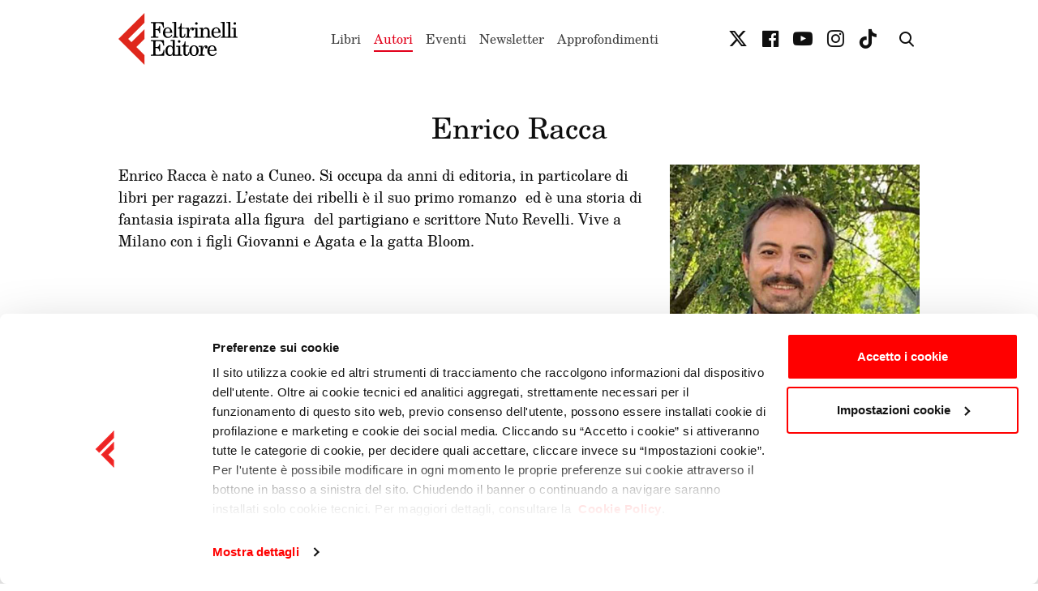

--- FILE ---
content_type: text/html; charset=utf-8
request_url: https://www.feltrinellieditore.it/autori/raccaenrico/
body_size: 7173
content:

<!DOCTYPE html>
<html lang="it">
  <head>
    <meta name="language" content="it"/>
    <meta charset="utf-8" />
    <meta http-equiv="X-UA-Compatible" content="IE=edge" />
    <meta name="viewport" content="width=device-width, initial-scale=1.0, maximum-scale=1, user-scalable=no">

    <!-- Styles -->
    
    <link rel="stylesheet" type="text/css" href="/static/css/style-fe.css?v36" />
    <link rel="stylesheet" type="text/css" href="/static/css/ecommerce.css?v36" />
    <link rel="stylesheet" type="text/css" href="/static/css/cms.css?v36" />
    <link rel="stylesheet" type="text/css" href="/static/css/cookiebot.css?v36" />
    
    

    <!-- SEO -->
    <title>Enrico Racca - Feltrinelli Editore</title>
    <meta name="description" content="" />
    <meta name="format-detection" content="telephone=no">
    <meta name="google-site-verification" content="ay_wCMM_VzEar0ZgpmocMHeOiXkXzRyzrCXpe2AH3rs" />

    <link rel="icon" href="/static/favicon.ico">
    <link rel="canonical" href="https://www.feltrinellieditore.it/autori/raccaenrico/">
    
      
        

<meta name="description" content="
	Enrico Racca &amp;egrave; nato a Cuneo. Si occupa da anni di editoria, in particolare di libri per ragazzi. L&amp;rsquo;estate dei ribelli &amp;egrave; il suo primo romanzo&amp;nbsp; ed &amp;egrave; una storia di fantasia ispirata alla figura&amp;nbsp; del partigiano e scrittore Nuto ..."/>
<meta name="thumbnail" content="https://www.feltrinellieditore.it" />

      
    
        <link rel="schema.DC" href="http://purl.org/dc/elements/1.1/">
        <meta name="DC.title" content="Enrico Racca - Feltrinelli Editore">
        <meta name="DC.identifier" content="https://www.feltrinellieditore.it/autori/raccaenrico/">
    
        

<meta name="DC.description" content="
	Enrico Racca &amp;egrave; nato a Cuneo. Si occupa da anni di editoria, in particolare di libri per ragazzi. L&amp;rsquo;estate dei ribelli &amp;egrave; il suo primo romanzo&amp;nbsp; ed &amp;egrave; una storia di fantasia ispirata alla figura&amp;nbsp; del partigiano e scrittore Nuto ...">


    

    

    

    

    
    <!-- Facebook Pixel Code -->
    <script>
      !function(f,b,e,v,n,t,s)
      {if(f.fbq)return;n=f.fbq=function(){n.callMethod?
      n.callMethod.apply(n,arguments):n.queue.push(arguments)};
      if(!f._fbq)f._fbq=n;n.push=n;n.loaded=!0;n.version='2.0';
      n.queue=[];t=b.createElement(e);t.async=!0;
      t.src=v;s=b.getElementsByTagName(e)[0];
      s.parentNode.insertBefore(t,s)}(window, document,'script',
      'https://connect.facebook.net/en_US/fbevents.js');
      fbq('init', '262656907750458');
      fbq('track', 'PageView');
    </script>
    <noscript><img height="1" width="1" style="display:none" src="https://www.facebook.com/tr?id=262656907750458&ev=PageView&noscript=1"/></noscript>
    <!-- End Facebook Pixel Code -->



    <link href="https://vjs.zencdn.net/8.6.1/video-js.css" rel="stylesheet" />
  
                              <script>!function(a){var e="https://s.go-mpulse.net/boomerang/",t="addEventListener";if("False"=="True")a.BOOMR_config=a.BOOMR_config||{},a.BOOMR_config.PageParams=a.BOOMR_config.PageParams||{},a.BOOMR_config.PageParams.pci=!0,e="https://s2.go-mpulse.net/boomerang/";if(window.BOOMR_API_key="CKHSH-3WMNE-NS53Z-GB6KE-X2MLC",function(){function n(e){a.BOOMR_onload=e&&e.timeStamp||(new Date).getTime()}if(!a.BOOMR||!a.BOOMR.version&&!a.BOOMR.snippetExecuted){a.BOOMR=a.BOOMR||{},a.BOOMR.snippetExecuted=!0;var i,_,o,r=document.createElement("iframe");if(a[t])a[t]("load",n,!1);else if(a.attachEvent)a.attachEvent("onload",n);r.src="javascript:void(0)",r.title="",r.role="presentation",(r.frameElement||r).style.cssText="width:0;height:0;border:0;display:none;",o=document.getElementsByTagName("script")[0],o.parentNode.insertBefore(r,o);try{_=r.contentWindow.document}catch(O){i=document.domain,r.src="javascript:var d=document.open();d.domain='"+i+"';void(0);",_=r.contentWindow.document}_.open()._l=function(){var a=this.createElement("script");if(i)this.domain=i;a.id="boomr-if-as",a.src=e+"CKHSH-3WMNE-NS53Z-GB6KE-X2MLC",BOOMR_lstart=(new Date).getTime(),this.body.appendChild(a)},_.write("<bo"+'dy onload="document._l();">'),_.close()}}(),"".length>0)if(a&&"performance"in a&&a.performance&&"function"==typeof a.performance.setResourceTimingBufferSize)a.performance.setResourceTimingBufferSize();!function(){if(BOOMR=a.BOOMR||{},BOOMR.plugins=BOOMR.plugins||{},!BOOMR.plugins.AK){var e=""=="true"?1:0,t="",n="amitvxax24f6w2kpr4va-f-58b248e8f-clientnsv4-s.akamaihd.net",i="false"=="true"?2:1,_={"ak.v":"39","ak.cp":"1475215","ak.ai":parseInt("922061",10),"ak.ol":"0","ak.cr":9,"ak.ipv":4,"ak.proto":"h2","ak.rid":"625b56cc","ak.r":48121,"ak.a2":e,"ak.m":"dscb","ak.n":"essl","ak.bpcip":"3.17.58.0","ak.cport":60874,"ak.gh":"23.62.38.231","ak.quicv":"","ak.tlsv":"tls1.3","ak.0rtt":"","ak.0rtt.ed":"","ak.csrc":"-","ak.acc":"","ak.t":"1766821674","ak.ak":"hOBiQwZUYzCg5VSAfCLimQ==8CwjEDNW2Q6IciFXDeNHhzBYJxAYwIwAeLjoBQIP6qLCdMqdVhkQnS3dU2AInwTezqkRKVDsC5kdrnpalyLOaG/20UtB9zgbC+i+ywDvoZ8rSFuU8xiGsUwUlzIkk1mwCUrOOxJ9GtZkDdl6IhFbOq/vv0BFSB52SDfqBEA3j87C19kUDwHWukDv8wIt8YMAPT8mTD34Sg2xKovER1daXrzcmspim5YYqxD0H9xqOjWWpqtJNNPbtqxGcANC+IWonj6oC6iR4ghCEL0w4WhXHKupxnoaAtl5WWLoT3FO8ehK333FgDgeSvngt+wmQiqgZLlhWpXKB/9lW4/WByFbowY7c7eqzo3CbbfT9aEZapinjE38ljYnsV0rS1MYqIdJCVKr6dacZn8CAanzNmHgCc5PcLayviZmslGj35tMmdo=","ak.pv":"10","ak.dpoabenc":"","ak.tf":i};if(""!==t)_["ak.ruds"]=t;var o={i:!1,av:function(e){var t="http.initiator";if(e&&(!e[t]||"spa_hard"===e[t]))_["ak.feo"]=void 0!==a.aFeoApplied?1:0,BOOMR.addVar(_)},rv:function(){var a=["ak.bpcip","ak.cport","ak.cr","ak.csrc","ak.gh","ak.ipv","ak.m","ak.n","ak.ol","ak.proto","ak.quicv","ak.tlsv","ak.0rtt","ak.0rtt.ed","ak.r","ak.acc","ak.t","ak.tf"];BOOMR.removeVar(a)}};BOOMR.plugins.AK={akVars:_,akDNSPreFetchDomain:n,init:function(){if(!o.i){var a=BOOMR.subscribe;a("before_beacon",o.av,null,null),a("onbeacon",o.rv,null,null),o.i=!0}return this},is_complete:function(){return!0}}}}()}(window);</script></head>

  <body class="">
    

    <div id="pg-wrapper">
      <div id="wrapper">
        <!-- Header ======================================================== -->
        
<div class="mhead-wrapper">
  <div class="mhead" data-main-header>
    <div class="mhead-main">
      <div class="container">
        <div class="mhead-main-wrapper">
          <a class="mhead-logo" href="/">
            <img src="/static/img/feltrinelli-editore.svg" alt="Feltrinelli Editore">
          </a>

          <div class="mhead-nav">
            <div class="mhead-nav-content">
              <div class="mhead-nav-head">
                <a class="mhead-logo" href="/">
                  <img src="/static/img/feltrinelli-editore--white.svg" alt="Feltrinelli Editore">
                </a>
                <a class="itool" href="#" data-toggle-class="is-drawer-in">
                  <span class="icon icon-close"></span>
                </a>
              </div>
              <div class="mhead-nav-scroll">
                <ul class="list-inline list-inline--large">
                  <li class="list-inline-item">
                    <a class="mhead-nav-link " href="/libri/" data-open="submenu-libri">
                      Libri
                    </a>
                    <ul class="row row-cols row-cols-2 row-cols-md-3">
                      
                        <li class="col">
                          <a class="mhead-nav-link " href="/libri/narrativa/">
                            Narrativa
                          </a>
                        </li>
                      
                        <li class="col">
                          <a class="mhead-nav-link " href="/libri/saggistica/">
                            Saggistica
                          </a>
                        </li>
                      
                        <li class="col">
                          <a class="mhead-nav-link " href="/libri/tascabili/">
                            Tascabili
                          </a>
                        </li>
                      
                        <li class="col">
                          <a class="mhead-nav-link " href="/libri/ragazzi/">
                            Ragazzi
                          </a>
                        </li>
                      
                        <li class="col">
                          <a class="mhead-nav-link " href="/libri/comics/">
                            Comics
                          </a>
                        </li>
                      
                        <li class="col">
                          <a class="mhead-nav-link " href="/libri/guide/">
                            Guide
                          </a>
                        </li>
                      
                        <li class="col">
                          <a class="mhead-nav-link " href="/libri/universita/">
                            Università
                          </a>
                        </li>
                      
                        <li class="col">
                          <a class="mhead-nav-link " href="/libri/classici/">
                            Classici
                          </a>
                        </li>
                      
                        <li class="col">
                          <a class="mhead-nav-link " href="/libri/audiolibri/">
                            Audiolibri
                          </a>
                        </li>
                      
                        <li class="col">
                          <a class="mhead-nav-link " href="/libri/scuola/">
                            Scuola
                          </a>
                        </li>
                      
                      <li class="col">
                        <a class="mhead-nav-link" href="/gramma/">
                          Gramma
                        </a>
                      </li>
                      <li class="col">
                        <a class="mhead-nav-link" href="https://www.gribaudo.it/" target="_blank">
                          Gribaudo
                        </a>
                      </li>
                      <li class="col">
                        <a class="mhead-nav-link" href="/libri/novita/">
                          Ultime novità
                        </a>
                      </li>
                      <li class="col">
                        <a class="mhead-nav-link" href="/libri/prossimeuscite/">
                          In prenotazione
                        </a>
                      </li>
                    </ul>
                  </li>
                  <li class="list-inline-item">
                    <a class="mhead-nav-link is-active" href="/autori/">
                      Autori
                    </a>
                  </li>
                  <li class="list-inline-item">
                    <a class="mhead-nav-link " href="/appuntamenti/">
                      Eventi
                    </a>
                  </li>
                  <li class="list-inline-item">
                    <a class="mhead-nav-link " href="/newsletter/" data-open="submenu-newsletter">
                      Newsletter
                    </a>
                    <ul class="row row-cols row-cols-2 row-cols-md-3">
                      <div class="col">
                        <a class="mhead-nav-link " href="/newsletter/">
                          Lettrici e lettori
                        </a>
                      </div>
                      <div class="col">
                        <a class="mhead-nav-link " href="/newsletter/librai/">
                          Librerie
                        </a>
                      </div>
                    </ul>
                  </li>
                  <li class="list-inline-item">
                    <a class="mhead-nav-link " href="/approfondimenti/" data-open="submenu-approfondimenti">
                      Approfondimenti
                    </a>
                    <ul class="row row-cols row-cols-2 row-cols-md-3">
                      
                        <div class="col">
                          
                          <a class="mhead-nav-link " href="/news/">
                            News
                          </a>
                        
                        </div>
                      
                        <div class="col">
                          
                          <a class="mhead-nav-link " href="/speciali/">
                            Speciali
                          </a>
                        
                        </div>
                      
                        <div class="col">
                          
                          <a class="mhead-nav-link " href="/classifiche/">
                            Classifiche
                          </a>
                        
                        </div>
                      
                        <div class="col">
                          
                          <a class="mhead-nav-link " href="/video/">
                             Video
                          </a>
                        
                        </div>
                      
                        <div class="col">
                          
                          <a class="mhead-nav-link " href="/feltrinelli-podcast/">
                            Podcast
                          </a>
                        
                        </div>
                      
                    </ul>
                  </li>
                </ul>
              </div>
            </div>
          </div>

          <div class="mhead-rtools">
            <a class="itool d-none d-lg-block" href="https://twitter.com/feltrinellied" target="_blank">
              <span class="icon icon-twitter"></span>
            </a>
            <a class="itool d-none d-lg-block" href="https://www.facebook.com/FeltrinelliEditore" target="_blank">
              <span class="icon icon-facebook-official"></span>
            </a>
            <a class="itool d-none d-lg-block" href="https://www.youtube.com/feltrinellieditore" target="_blank">
              <span class="icon icon-youtube-play"></span>
            </a>
            <a class="itool d-none d-lg-block" href="https://www.instagram.com/feltrinelli_editore/" target="_blank">
              <span class="icon icon-instagram"></span>
            </a>
            <a class="itool d-none d-lg-block" href="https://www.tiktok.com/@feltrinellitok" target="_blank" title="TikTok">
              <span class="icon icon-tiktok"></span>
            </a>
            <span class="mhead-rtools-sep d-none d-lg-block"></span>
            <a class="itool" href="#" data-toggle-class="is-search-in">
              <span class="icon icon-search"></span>
            </a>
            <a class="itool d-lg-none" href="#" data-toggle-class="is-drawer-in">
              <span class="icon icon-menu"></span>
            </a>
          </div>
        </div>
      </div>
    </div>

    
    <div class="mhead-sub d-none d-lg-block" id="submenu-libri">
      <div class="container">
        <div class="mhead-sub-wrapper">
          <div class="row row--lined">
            <div class="col-lg-6 col-xl-7">
              <div class="row row-cols row-cols-2 row-cols-xl-3">
                
                  <div class="col">
                    <a class="mhead-nav-link " href="/libri/narrativa/">
                      Narrativa
                    </a>
                  </div>
                
                  <div class="col">
                    <a class="mhead-nav-link " href="/libri/saggistica/">
                      Saggistica
                    </a>
                  </div>
                
                  <div class="col">
                    <a class="mhead-nav-link " href="/libri/tascabili/">
                      Tascabili
                    </a>
                  </div>
                
                  <div class="col">
                    <a class="mhead-nav-link " href="/libri/ragazzi/">
                      Ragazzi
                    </a>
                  </div>
                
                  <div class="col">
                    <a class="mhead-nav-link " href="/libri/comics/">
                      Comics
                    </a>
                  </div>
                
                  <div class="col">
                    <a class="mhead-nav-link " href="/libri/guide/">
                      Guide
                    </a>
                  </div>
                
                  <div class="col">
                    <a class="mhead-nav-link " href="/libri/universita/">
                      Università
                    </a>
                  </div>
                
                  <div class="col">
                    <a class="mhead-nav-link " href="/libri/classici/">
                      Classici
                    </a>
                  </div>
                
                  <div class="col">
                    <a class="mhead-nav-link " href="/libri/audiolibri/">
                      Audiolibri
                    </a>
                  </div>
                
                  <div class="col">
                    <a class="mhead-nav-link " href="/libri/scuola/">
                      Scuola
                    </a>
                  </div>
                
                <div class="col">
                  <a class="mhead-nav-link" href="/gramma/">
                    Gramma
                  </a>
                </div>
                <div class="col">
                  <a class="mhead-nav-link" href="https://www.gribaudo.it/" target="_blank">
                    Gribaudo
                  </a>
                </div>
              </div>
              <div class="mhead-sub-foot">
                <a class="mhead-nav-link mhead-nav-link--icon" href="/libri/">
                  Tutti i libri
                  <span class="icon icon-angle-right"></span>
                </a>
              </div>
            </div>
            <div class="col-lg-6 col-xl-5">
              <div class="mhead-sub-block">
                <div class="mhead-sub-head">
                  <h4 class="mhead-sub-head-title">
                    <a href="/libri/novita/">
                      Ultime novità
                    </a>
                  </h4>
                  <a class="mhead-sub-head-more" href="/libri/novita/">
                    Vedi tutto
                    <span class="icon icon-angle-right"></span>
                  </a>
                </div>
                <div class="row">
                  
                    <div class="col-6">
                      <div class="mhead-book">
                        
<figure class="mhead-book-img" >
  <a href="/opera/lorologiaio-di-brest/" title="L&#x27;orologiaio di Brest">
    
    <img
      class="img-w img-shadow lazy"
      data-src="/media/copertina/quarta/06/9788807036606_quarta.jpg.200x300_q50.jpg"
      alt="L&#x27;orologiaio di Brest" />
    
  </a>
</figure>


                        <div class="mhead-book-content">
                          <h4 class="mhead-book-title">
                            <a href="/opera/lorologiaio-di-brest/">
                              L&#x27;orologiaio di Brest
                            </a>
                          </h4>
                          
                          <span class="mhead-book-txt">
                            <a href="/autori/de-giovanni-maurizio/">
                              di Maurizio de Giovanni
                            </a>
                          </span>
                          
                          
                        </div>
                      </div>
                    </div>
                  
                    <div class="col-6">
                      <div class="mhead-book">
                        
<figure class="mhead-book-img" >
  <a href="/opera/con-parole-precise/" title="Con parole precise">
    
    <img
      class="img-w img-shadow lazy"
      data-src="/media/copertina/quarta/66/9788807174766_quarta.jpg.200x300_q50.jpg"
      alt="Con parole precise" />
    
  </a>
</figure>


                        <div class="mhead-book-content">
                          <h4 class="mhead-book-title">
                            <a href="/opera/con-parole-precise/">
                              Con parole precise
                            </a>
                          </h4>
                          
                          <span class="mhead-book-txt">
                            <a href="/autori/carofigliogianrico/">
                              di Gianrico Carofiglio
                            </a>
                          </span>
                          
                          
                        </div>
                      </div>
                    </div>
                  
                </div>
              </div>
              <div class="mhead-sub-block">
                <div class="mhead-sub-head">
                  <h4 class="mhead-sub-head-title">
                    <a href="/libri/prossimeuscite/">
                      In prenotazione
                    </a>
                  </h4>
                  <a class="mhead-sub-head-more" href="/libri/prossimeuscite/">
                    Vedi tutto
                    <span class="icon icon-angle-right"></span>
                  </a>
                </div>
                <div class="row">
                  
                    <div class="col-6">
                      <div class="mhead-book">
                        
<figure class="mhead-book-img" >
  <a href="/opera/nostalgia-1-2/" title="Nostalgia">
    
    <img
      class="img-w img-shadow lazy"
      data-src="/media/copertina/quarta/56/9791256240456_quarta.jpg.200x300_q50.jpg"
      alt="Nostalgia" />
    
  </a>
</figure>


                        <div class="mhead-book-content">
                          <h4 class="mhead-book-title">
                            <a href="/opera/nostalgia-1-2/">
                              Nostalgia
                            </a>
                          </h4>
                          
                          <span class="mhead-book-txt">
                            <a href="/autori/nevoeshkol/">
                              di Eshkol Nevo
                            </a>
                          </span>
                          
                          
                        </div>
                      </div>
                    </div>
                  
                    <div class="col-6">
                      <div class="mhead-book">
                        
<figure class="mhead-book-img" >
  <a href="/opera/il-nido-del-corvo/" title="Il nido del corvo">
    
    <img
      class="img-w img-shadow lazy"
      data-src="/media/copertina/quarta/84/9788807037184_quarta.jpeg.200x300_q50.jpg"
      alt="Il nido del corvo" />
    
  </a>
</figure>


                        <div class="mhead-book-content">
                          <h4 class="mhead-book-title">
                            <a href="/opera/il-nido-del-corvo/">
                              Il nido del corvo
                            </a>
                          </h4>
                          
                          <span class="mhead-book-txt">
                            <a href="/autori/pulixipiergiorgio/">
                              di Piergiorgio Pulixi
                            </a>
                          </span>
                          
                          
                        </div>
                      </div>
                    </div>
                  
                </div>
              </div>
            </div>
          </div>
        </div>
      </div>
    </div>

    
    <div class="mhead-sub mhead-sub--center d-none d-lg-block" id="submenu-newsletter">
      <div class="container">
        <div class="mhead-sub-wrapper">
          <div class="row">
            <div class="col">
              <a class="mhead-nav-link " href="/newsletter/">
                Lettrici e lettori
              </a>
            </div>
            <div class="col">
              <a class="mhead-nav-link " href="/newsletter/librai/">
                Librerie
              </a>
            </div>
          </div>
        </div>
      </div>
    </div>

    
    <div class="mhead-sub mhead-sub--center d-none d-lg-block" id="submenu-approfondimenti">
      <div class="container">
        <div class="mhead-sub-wrapper">
          <div class="row">
            
              <div class="col">
                
                  <a class="mhead-nav-link " href="/news/">
                    News
                  </a>
                
              </div>
            
              <div class="col">
                
                  <a class="mhead-nav-link " href="/speciali/">
                    Speciali
                  </a>
                
              </div>
            
              <div class="col">
                
                  <a class="mhead-nav-link " href="/classifiche/">
                    Classifiche
                  </a>
                
              </div>
            
              <div class="col">
                
                  <a class="mhead-nav-link " href="/video/">
                     Video
                  </a>
                
              </div>
            
              <div class="col">
                
                  <a class="mhead-nav-link " href="/feltrinelli-podcast/">
                    Podcast
                  </a>
                
              </div>
            
          </div>
        </div>
      </div>
    </div>
  </div>
  <div class="mhead-main mhead-main--search">
    <div class="container relative">
      <div class="mhead-main-wrapper">
        <div class="main-search">
          <form method="get" action="/search">
            <input class="input" type="text" placeholder="Cerca opera, autore, genere, parola chiave…" name="q" value="" autofocus>
            <button class="itool main-search-submit" type="submit">
              <span class="icon icon-search"></span>
            </button>
          </form>
        </div>
        <a class="btn btn--icon-right btn--txt" href="#" data-toggle-class="is-search-in">
          CHIUDI <span class="icon icon-close"></span>
        </a>
      </div>
    </div>
  </div>
</div>


        <!-- Content ======================================================= -->
        <div class="main-content">
          
  <div class="post">
    <div class="container">
      <div class="post-head">
        <h1 class="post-head-title">
          Enrico Racca
        </h1>
      </div>

      <div class="post-content">
        <div class="row">
          <div class="col-md-8 col-xl-9 order-last order-md-first">
            
              
                <div class="post-txt">
                  <p>
	Enrico Racca &egrave; nato a Cuneo. Si occupa da anni di editoria, in particolare di libri per ragazzi. L&rsquo;estate dei ribelli &egrave; il suo primo romanzo&nbsp; ed &egrave; una storia di fantasia ispirata alla figura&nbsp; del partigiano e scrittore Nuto Revelli. Vive a Milano con i figli Giovanni e Agata e la gatta Bloom.</p>

                </div>
              
            

            
          </div>
          <div class="col-md-4 col-xl-3 order-first order-md-last">
            
              <figure class="post-head-img">
                  <img class="img-fluid lazy" data-src="/media/dati_gpe/persone/enrico_racca.jpg.600x800_q50_upscale.jpg" alt="Enrico Racca">
              </figure>
            
          </div>
        </div>
      </div>
    </div>
  </div>

  
    
<section class="section" data-toggle-class-target>
  <div class="container">
    

    
      <div class="cbookh  ">
  <div class="cbookh-preview">
    
<figure class="cbookh-img" >
  <a href="/opera/lestate-dei-ribelli/" title="L&#x27;estate dei ribelli">
    
    <img
      class="img-shadow lazy"
      data-src="/media/copertina/quarta/61/9788807923661_quarta.jpg.200x300_q50.jpg"
      alt="L&#x27;estate dei ribelli" />
    
  </a>
</figure>

  </div>
  <div class="cbookh-content">
    
    
    <h4 class="cbookh-title">
      <a href="/opera/lestate-dei-ribelli/">
        L&#x27;estate dei ribelli
        
        <span class="cbookh-title-extra">
          di Enrico Racca
        </span>
        
        </a>
    </h4>
    
    <p class="cbookh-txt ">
      
	&ldquo;Una prova, una prova che dimostrer&agrave; chi di noi ha pi&ugrave; coraggio. Come si faceva nell&rsquo;antichit&agrave;. Avete presente Davide e Golia? Achille e Ettore? &Egrave; un duello. Noi saremo in quattro e quindi sar&agrave; un quadriello.&rdquo;
	
	Una guerra per gioco divente…
    </p>
    

    
    <ul class="list-inline list-inline--large cbookh-action">
      
      <li class="list-inline list-inline--large cbookh-action">
        <a class="btn" href="/opera/lestate-dei-ribelli/">
          Scopri di più
        </a>
      </li>
    </ul>
    
  </div>
</div>

    

    
      <div class="section-archive">
        <div class="row row-cols row-cols-2 row-cols-md-3 row-cols-lg-5 row-cols-xl-6">
          
        </div>
      </div>
    

    

    
  </div>
</section>


    

    

    

    

    

    
  

        </div>

        <!-- Footer ======================================================== -->
        
<div class="mfoot">
  <div class="container">
    <div class="row">
      <div class="col-lg-4">
        <a class="mfoot-logo" href="/">
          <img src="/static/img/feltrinelli-editore--white.svg" alt="Feltrinelli Editore">
        </a>

        <p class="mfoot-txt">
          <strong>Giangiacomo Feltrinelli Editore Srl</strong><br />
          Giangiacomo Feltrinelli Editore © 1999-2025<br />
          PI 04628780969
        </p>

        <ul class="list-inline list-inline--large">
          <li class="list-inline-item">
            <a class="mfoot-social" href="https://twitter.com/feltrinellied" target="_blank">
              <span class="icon icon-twitter"></span>
            </a>
          </li>
          <li class="list-inline-item">
            <a class="mfoot-social" href="https://www.facebook.com/FeltrinelliEditore" target="_blank">
              <span class="icon icon-facebook-official"></span>
            </a>
          </li>
          <li class="list-inline-item">
            <a class="mfoot-social" href="https://www.youtube.com/feltrinellieditore" target="_blank">
              <span class="icon icon-youtube-play"></span>
            </a>
          </li>
          <li class="list-inline-item">
            <a class="mfoot-social" href="https://www.instagram.com/feltrinelli_editore/" target="_blank">
              <span class="icon icon-instagram"></span>
            </a>
          </li>
          <li class="list-inline-item">
            <a class="mfoot-social" href="https://www.tiktok.com/@feltrinellitok" target="_blank" title="Instagram">
              <span class="icon icon-tiktok"></span>
            </a>
          </li>
        </ul>
      </div>

      <span class="w-100 w-100--large d-lg-none"></span>

      <div class="col-lg-8">
        <div class="row">
          <div class="col-6 col-md-3">
            <div class="mfoot-nav">
              <h6 class="mfoot-nav-title">
                <a href="/">
                  Editore
                </a>
              </h6>
              <ul class="list">
                <li class="list-item">
                  <a class="mfoot-nav-link" href="/dati-societari/">
                    Dati Societari
                  </a>
                </li>
                <li class="list-item">
                  <a class="mfoot-nav-link" href="/contatti/">
                    Contatti
                  </a>
                </li>
                <li class="list-item">
                  <a class="mfoot-nav-link" href="/newsletter/">
                    Iscriviti alla newsletter
                  </a>
                </li>
                <li class="list-item">
                  <a class="mfoot-nav-link" href="/podcast/">
                    Abbonati ai Podcast
                  </a>
                </li>
                <li class="list-item">
                  <a class="mfoot-nav-link" href="/cookies-e-privacy/">
                    Informativa privacy
                  </a>
                </li>
                <li class="list-item">
                  <a class="mfoot-nav-link" href="/cookie-policy/">
                    Cookie policy
                  </a>
                </li>
                <li class="list-item">
                  <a class="mfoot-nav-link" href="/feltrinelli-foreign-rights/">
                    Foreign Rights
                  </a>
                </li>
              </ul>
            </div>
          </div>
          <div class="col-6 col-md-3">
            <div class="mfoot-nav">
              <h6 class="mfoot-nav-title">
                <a href="/autori/">
                  Autori
                </a>
              </h6>
              <ul class="list">
                <li class="list-item">
                  <a class="mfoot-nav-link" href="https://agnellohornby.feltrinellieditore.it/" target="_blank">
                    Simonetta Agnello Hornby
                  </a>
                </li>
                <li class="list-item">
                  <a class="mfoot-nav-link" href="https://isabelallende.feltrinellieditore.it/" target="_blank">
                    Isabel Allende
                  </a>
                </li>
                <li class="list-item">
                  <a class="mfoot-nav-link" href="https://alessandrobaricco.feltrinellieditore.it/" target="_blank">
                    Alessandro Baricco
                  </a>
                </li>
                <li class="list-item">
                  <a class="mfoot-nav-link" href="https://www.giuseppecatozzella.it/" target="_blank">
                    Giuseppe Catozzella
                  </a>
                </li>
                <li class="list-item">
                  <a class="mfoot-nav-link" href="https://umbertogalimberti.feltrinellieditore.it/" target="_blank">
                    Umberto Galimberti
                  </a>
                </li>
                <li class="list-item">
                  <a class="mfoot-nav-link" href="https://mauriziomaggiani.feltrinellieditore.it/" target="_blank">
                    Maurizio Maggiani
                  </a>
                </li>
              </ul>
            </div>
          </div>
          <span class="w-100 w-100--large d-block d-md-none"></span>
          <div class="col-12 col-md-6">
            <div class="mfoot-nav">
              <h6 class="mfoot-nav-title">
                <a href="/">
                  Il Gruppo
                </a>
              </h6>
              <div class="row">
                <div class="col">
                  <ul class="list">
                    <li class="list-item">
                      <a class="mfoot-nav-link" href="https://www.gruppofeltrinelli.it/" target="_blank">
                        Gruppo Feltrinelli
                      </a>
                    </li>
                    <li class="list-item">
                      <a class="mfoot-nav-link" href="https://www.lafeltrinelli.it/" target="_blank">
                        La Feltrinelli.it
                      </a>
                    </li>
                    <li class="list-item">
                      <a class="mfoot-nav-link" href="https://www.fondazionefeltrinelli.it/" target="_blank">
                        Fondazione Feltrinelli
                      </a>
                    </li>
                    <li class="list-item">
                      <a class="mfoot-nav-link" href="https://feltrinelliscuola.it/" target="_blank">
                        Feltrinelli Scuola
                      </a>
                    </li>
                    <li class="list-item">
                      <a class="mfoot-nav-link" href="/gramma/">
                        Gramma
                      </a>
                    </li>
                    <li class="list-item">
                      <a class="mfoot-nav-link" href="https://www.gribaudo.it" target="_blank">
                        Gribaudo
                      </a>
                    </li>
                    <li class="list-item">
                      <a class="mfoot-nav-link" href="https://www.apogeonline.com/" target="_blank">
                        Apogeo
                      </a>
                    </li>
                    <li class="list-item">
                      <a class="mfoot-nav-link" href="https://www.crocettieditore.it/" target="_blank">
                        Crocetti Editore
                      </a>
                    </li>
                    <li class="list-item">
                      <a class="mfoot-nav-link" href="https://www.feltrinellieducation.it/" target="_blank">
                        Feltrinelli Education
                      </a>
                    </li>
                  </ul>
                </div>
                <div class="col">
                  <ul class="list">
                    <li class="list-item">
                      <a class="mfoot-nav-link" href="https://www.marsilioeditori.it/" target="_blank">
                        Marsilio Editori
                      </a>
                    </li>
                    <li class="list-item">
                      <a class="mfoot-nav-link" href="https://www.primaeffe.it/" target="_blank">
                        Prima Effe
                      </a>
                    </li>
                    <li class="list-item">
                      <a class="mfoot-nav-link" href="https://www.scuolaholden.it/" target="_blank">
                        Scuola Holden
                      </a>
                    </li>
                    <li class="list-item">
                      <a class="mfoot-nav-link" href="https://www.razzismobruttastoria.net/" target="_blank">
                        Il razzismo è una brutta storia
                      </a>
                    </li>
                    <li class="list-item">
                      <a class="mfoot-nav-link" href="https://www.gruppofeltrinelli.it/lavora-con-noi/" target="_blank">
                        Lavora con noi
                      </a>
                    </li>
                  </ul>
                </div>
              </div>
            </div>
          </div>
        </div>
      </div>
    </div>
  </div>
</div>

      </div>
    </div>
    <div class="modal" tabindex="-1" role="dialog" id="modal-ecommerce">
    <div class="modal-dialog modal-dialog-centered modal-lg" role="document">
        <div class="modal-content">
            <div class="modal-header">
                <button type="button" class="close" data-dismiss="modal" aria-label="Chiudi" title="Chiudi">
                    <span aria-hidden="true">&times;</span>
                </button>
            </div>
            <div class="modal-body"></div>
        </div>
    </div>
    <div class="modal-content-overlay" style="position: absolute; top: 0; left: 0; width: 100%; height: 100%; background-color: #fff; opacity: 0; display: none;"></div>
</div>


    <!-- Javascript ===================================================== -->
    
      <script type="text/javascript" src="/static/js/app.js?v36"></script>
      <script type="text/javascript" src="/static/js/ecommerce.js?v36"></script>
      <script type="text/javascript" src="/static/js/misc.js?v36"></script>
      <script type="text/javascript" src="https://consent.cookiebot.com/uc.js" id="Cookiebot" data-cbid="9896a67a-fc2e-4bb7-ae74-36be71c3726d" data-blockingmode="auto" type="text/javascript"></script>
    
    
    
      <script>
(function(i,s,o,g,r,a,m){i['GoogleAnalyticsObject']=r;i[r]=i[r]||function(){
(i[r].q=i[r].q||[]).push(arguments)},i[r].l=1*new Date();a=s.createElement(o),
m=s.getElementsByTagName(o)[0];a.async=1;a.src=g;m.parentNode.insertBefore(a,m)
})(window,document,'script','//www.google-analytics.com/analytics.js','ga');

ga('create', 'UA-18070285-1', 'auto');
  ga('send', 'pageview');

</script>
    
    

    


    <script src="https://vjs.zencdn.net/8.6.1/video.min.js"></script>
  </body>
</html>


--- FILE ---
content_type: text/css
request_url: https://www.feltrinellieditore.it/static/css/style-fe.css?v36
body_size: 34694
content:
@charset "UTF-8";:root{--dominant-color:244,243,240}.icon::before{content:"\e909"}.icon--multi::before{display:none}.styleguide-modal{background:rgba(0,0,0,.6);margin-bottom:32px}.styleguide-modal .modal,.styleguide-modal .toastn{position:relative;top:auto;right:auto;bottom:auto;left:auto;z-index:1;display:block;height:auto}.styleguide-modal .modal-dialog{left:auto;margin-right:auto;margin-left:auto;display:block!important;min-height:0!important}.styleguide-modal .modal-dialog::before{display:none!important}.styleguide-modal .modal-content{width:auto}@font-face{font-family:'Open Sans';font-style:normal;font-weight:400;src:url(../fonts/open-sans-v34-latin-regular.eot);src:local(""),url(../fonts/open-sans-v34-latin-regular.eot?#iefix) format("embedded-opentype"),url(../fonts/open-sans-v34-latin-regular.woff2) format("woff2"),url(../fonts/open-sans-v34-latin-regular.woff) format("woff"),url(../fonts/open-sans-v34-latin-regular.ttf) format("truetype"),url(../fonts/open-sans-v34-latin-regular.svg#OpenSans) format("svg")}@font-face{font-family:'Open Sans';font-style:normal;font-weight:600;src:url(../fonts/open-sans-v34-latin-600.eot);src:local(""),url(../fonts/open-sans-v34-latin-600.eot?#iefix) format("embedded-opentype"),url(../fonts/open-sans-v34-latin-600.woff2) format("woff2"),url(../fonts/open-sans-v34-latin-600.woff) format("woff"),url(../fonts/open-sans-v34-latin-600.ttf) format("truetype"),url(../fonts/open-sans-v34-latin-600.svg#OpenSans) format("svg")}@font-face{font-family:'Open Sans';font-style:normal;font-weight:700;src:url(../fonts/open-sans-v34-latin-700.eot);src:local(""),url(../fonts/open-sans-v34-latin-700.eot?#iefix) format("embedded-opentype"),url(../fonts/open-sans-v34-latin-700.woff2) format("woff2"),url(../fonts/open-sans-v34-latin-700.woff) format("woff"),url(../fonts/open-sans-v34-latin-700.ttf) format("truetype"),url(../fonts/open-sans-v34-latin-700.svg#OpenSans) format("svg")}@font-face{font-family:'Open Sans';font-style:normal;font-weight:800;src:url(../fonts/open-sans-v34-latin-800.eot);src:local(""),url(../fonts/open-sans-v34-latin-800.eot?#iefix) format("embedded-opentype"),url(../fonts/open-sans-v34-latin-800.woff2) format("woff2"),url(../fonts/open-sans-v34-latin-800.woff) format("woff"),url(../fonts/open-sans-v34-latin-800.ttf) format("truetype"),url(../fonts/open-sans-v34-latin-800.svg#OpenSans) format("svg")}@font-face{font-family:'TeX Gyre Schola';font-style:normal;font-weight:400;src:local(""),url(../fonts/texgyreschola-regular-webfont.woff) format("woff"),url(../fonts/texgyreschola-regular-webfont.ttf) format("truetype")}@font-face{font-family:'TeX Gyre Schola';font-style:normal;font-weight:700;src:local(""),url(../fonts/texgyreschola-bold-webfont.woff) format("woff"),url(../fonts/texgyreschola-bold-webfont.ttf) format("truetype")}@font-face{font-family:'TeX Gyre Schola';font-style:italic;font-weight:400;src:local(""),url(../fonts/texgyreschola-italic-webfont.woff) format("woff"),url(../fonts/texgyreschola-italic-webfont.ttf) format("truetype")}@font-face{font-family:'TeX Gyre Schola';font-style:italic;font-weight:700;src:local(""),url(../fonts/texgyreschola-bolditalic-webfont.woff) format("woff"),url(../fonts/texgyreschola-bolditalic-webfont.ttf) format("truetype")}*,::after,::before{box-sizing:border-box}html{font-family:sans-serif;line-height:1.15;-webkit-text-size-adjust:100%;-webkit-tap-highlight-color:rgba(15,15,15,0)}article,aside,figcaption,figure,footer,header,hgroup,main,nav,section{display:block}body{margin:0;font-family:"Open Sans",sans-serif;font-size:1rem;font-weight:400;line-height:1.3;color:#0f0f0f;text-align:left;background-color:#fff}[tabindex="-1"]:focus:not(:focus-visible){outline:0!important}hr{box-sizing:content-box;height:0;overflow:visible}h1,h2,h3,h4,h5,h6{margin-top:0;margin-bottom:8px}p{margin-top:0;margin-bottom:1rem}abbr[data-original-title],abbr[title]{text-decoration:underline;-webkit-text-decoration:underline dotted;text-decoration:underline dotted;cursor:help;border-bottom:0;-webkit-text-decoration-skip-ink:none;text-decoration-skip-ink:none}address{margin-bottom:1rem;font-style:normal;line-height:inherit}dl,ol,ul{margin-top:0;margin-bottom:1rem}ol ol,ol ul,ul ol,ul ul{margin-bottom:0}dt{font-weight:700}dd{margin-bottom:.5rem;margin-left:0}blockquote{margin:0 0 1rem}b,strong{font-weight:700}small{font-size:80%}sub,sup{position:relative;font-size:75%;line-height:0;vertical-align:baseline}sub{bottom:-.25em}sup{top:-.5em}a{color:#404040;text-decoration:none;background-color:transparent}a:hover{color:#0f0f0f;text-decoration:none}a:not([href]):not([class]){color:inherit;text-decoration:none}a:not([href]):not([class]):hover{color:inherit;text-decoration:none}code,kbd,pre,samp{font-family:SFMono-Regular,Menlo,Monaco,Consolas,"Liberation Mono","Courier New",monospace;font-size:1em}pre{margin-top:0;margin-bottom:1rem;overflow:auto;-ms-overflow-style:scrollbar}figure{margin:0 0 1rem}img{vertical-align:middle;border-style:none}svg{overflow:hidden;vertical-align:middle}table{border-collapse:collapse}caption{padding-top:.75rem;padding-bottom:.75rem;color:#0f0f0f;text-align:left;caption-side:bottom}th{text-align:inherit;text-align:-webkit-match-parent}label{display:inline-block;margin-bottom:.5rem}button{border-radius:0}button:focus:not(:focus-visible){outline:0}button,input,optgroup,select,textarea{margin:0;font-family:inherit;font-size:inherit;line-height:inherit}button,input{overflow:visible}button,select{text-transform:none}[role=button]{cursor:pointer}select{word-wrap:normal}[type=button],[type=reset],[type=submit],button{-webkit-appearance:button}[type=button]:not(:disabled),[type=reset]:not(:disabled),[type=submit]:not(:disabled),button:not(:disabled){cursor:pointer}[type=button]::-moz-focus-inner,[type=reset]::-moz-focus-inner,[type=submit]::-moz-focus-inner,button::-moz-focus-inner{padding:0;border-style:none}input[type=checkbox],input[type=radio]{box-sizing:border-box;padding:0}textarea{overflow:auto;resize:vertical}fieldset{min-width:0;padding:0;margin:0;border:0}legend{display:block;width:100%;max-width:100%;padding:0;margin-bottom:.5rem;font-size:1.5rem;line-height:inherit;color:inherit;white-space:normal}progress{vertical-align:baseline}[type=number]::-webkit-inner-spin-button,[type=number]::-webkit-outer-spin-button{height:auto}[type=search]{outline-offset:-2px;-webkit-appearance:none}[type=search]::-webkit-search-decoration{-webkit-appearance:none}::-webkit-file-upload-button{font:inherit;-webkit-appearance:button}output{display:inline-block}summary{display:list-item;cursor:pointer}template{display:none}[hidden]{display:none!important}.container,.container-fluid,.container-lg,.container-md,.container-sm,.container-xl{width:100%;padding-right:16px;padding-left:16px;margin-right:auto;margin-left:auto}@media (min-width:480px){.container,.container-sm{max-width:540px}}@media (min-width:768px){.container,.container-md,.container-sm{max-width:760px}}@media (min-width:1024px){.container,.container-lg,.container-md,.container-sm{max-width:1020px}}@media (min-width:1440px){.container,.container-lg,.container-md,.container-sm,.container-xl{max-width:1380px}}.row{display:-webkit-box;display:-webkit-flex;display:-ms-flexbox;display:flex;-webkit-flex-wrap:wrap;-ms-flex-wrap:wrap;flex-wrap:wrap;margin-right:-16px;margin-left:-16px}.no-gutters{margin-right:0;margin-left:0}.no-gutters>.col,.no-gutters>[class*=col-]{padding-right:0;padding-left:0}.col,.col-1,.col-10,.col-11,.col-12,.col-2,.col-3,.col-4,.col-5,.col-6,.col-7,.col-8,.col-9,.col-auto,.col-lg,.col-lg-1,.col-lg-10,.col-lg-11,.col-lg-12,.col-lg-2,.col-lg-3,.col-lg-4,.col-lg-5,.col-lg-6,.col-lg-7,.col-lg-8,.col-lg-9,.col-lg-auto,.col-md,.col-md-1,.col-md-10,.col-md-11,.col-md-12,.col-md-2,.col-md-3,.col-md-4,.col-md-5,.col-md-6,.col-md-7,.col-md-8,.col-md-9,.col-md-auto,.col-sm,.col-sm-1,.col-sm-10,.col-sm-11,.col-sm-12,.col-sm-2,.col-sm-3,.col-sm-4,.col-sm-5,.col-sm-6,.col-sm-7,.col-sm-8,.col-sm-9,.col-sm-auto,.col-xl,.col-xl-1,.col-xl-10,.col-xl-11,.col-xl-12,.col-xl-2,.col-xl-3,.col-xl-4,.col-xl-5,.col-xl-6,.col-xl-7,.col-xl-8,.col-xl-9,.col-xl-auto{position:relative;width:100%;padding-right:16px;padding-left:16px}.col{-webkit-flex-basis:0;-ms-flex-preferred-size:0;flex-basis:0;-webkit-box-flex:1;-webkit-flex-grow:1;-ms-flex-positive:1;flex-grow:1;max-width:100%}.row-cols-1>*{-webkit-box-flex:0;-webkit-flex:0 0 100%;-ms-flex:0 0 100%;flex:0 0 100%;max-width:100%}.row-cols-2>*{-webkit-box-flex:0;-webkit-flex:0 0 50%;-ms-flex:0 0 50%;flex:0 0 50%;max-width:50%}.row-cols-3>*{-webkit-box-flex:0;-webkit-flex:0 0 33.33333%;-ms-flex:0 0 33.33333%;flex:0 0 33.33333%;max-width:33.33333%}.row-cols-4>*{-webkit-box-flex:0;-webkit-flex:0 0 25%;-ms-flex:0 0 25%;flex:0 0 25%;max-width:25%}.row-cols-5>*{-webkit-box-flex:0;-webkit-flex:0 0 20%;-ms-flex:0 0 20%;flex:0 0 20%;max-width:20%}.row-cols-6>*{-webkit-box-flex:0;-webkit-flex:0 0 16.66667%;-ms-flex:0 0 16.66667%;flex:0 0 16.66667%;max-width:16.66667%}.col-auto{-webkit-box-flex:0;-webkit-flex:0 0 auto;-ms-flex:0 0 auto;flex:0 0 auto;width:auto;max-width:100%}.col-1{-webkit-box-flex:0;-webkit-flex:0 0 8.33333%;-ms-flex:0 0 8.33333%;flex:0 0 8.33333%;max-width:8.33333%}.col-2{-webkit-box-flex:0;-webkit-flex:0 0 16.66667%;-ms-flex:0 0 16.66667%;flex:0 0 16.66667%;max-width:16.66667%}.col-3{-webkit-box-flex:0;-webkit-flex:0 0 25%;-ms-flex:0 0 25%;flex:0 0 25%;max-width:25%}.col-4{-webkit-box-flex:0;-webkit-flex:0 0 33.33333%;-ms-flex:0 0 33.33333%;flex:0 0 33.33333%;max-width:33.33333%}.col-5{-webkit-box-flex:0;-webkit-flex:0 0 41.66667%;-ms-flex:0 0 41.66667%;flex:0 0 41.66667%;max-width:41.66667%}.col-6{-webkit-box-flex:0;-webkit-flex:0 0 50%;-ms-flex:0 0 50%;flex:0 0 50%;max-width:50%}.col-7{-webkit-box-flex:0;-webkit-flex:0 0 58.33333%;-ms-flex:0 0 58.33333%;flex:0 0 58.33333%;max-width:58.33333%}.col-8{-webkit-box-flex:0;-webkit-flex:0 0 66.66667%;-ms-flex:0 0 66.66667%;flex:0 0 66.66667%;max-width:66.66667%}.col-9{-webkit-box-flex:0;-webkit-flex:0 0 75%;-ms-flex:0 0 75%;flex:0 0 75%;max-width:75%}.col-10{-webkit-box-flex:0;-webkit-flex:0 0 83.33333%;-ms-flex:0 0 83.33333%;flex:0 0 83.33333%;max-width:83.33333%}.col-11{-webkit-box-flex:0;-webkit-flex:0 0 91.66667%;-ms-flex:0 0 91.66667%;flex:0 0 91.66667%;max-width:91.66667%}.col-12{-webkit-box-flex:0;-webkit-flex:0 0 100%;-ms-flex:0 0 100%;flex:0 0 100%;max-width:100%}.order-first{-webkit-box-ordinal-group:0;-webkit-order:-1;-ms-flex-order:-1;order:-1}.order-last{-webkit-box-ordinal-group:14;-webkit-order:13;-ms-flex-order:13;order:13}.order-0{-webkit-box-ordinal-group:1;-webkit-order:0;-ms-flex-order:0;order:0}.order-1{-webkit-box-ordinal-group:2;-webkit-order:1;-ms-flex-order:1;order:1}.order-2{-webkit-box-ordinal-group:3;-webkit-order:2;-ms-flex-order:2;order:2}.order-3{-webkit-box-ordinal-group:4;-webkit-order:3;-ms-flex-order:3;order:3}.order-4{-webkit-box-ordinal-group:5;-webkit-order:4;-ms-flex-order:4;order:4}.order-5{-webkit-box-ordinal-group:6;-webkit-order:5;-ms-flex-order:5;order:5}.order-6{-webkit-box-ordinal-group:7;-webkit-order:6;-ms-flex-order:6;order:6}.order-7{-webkit-box-ordinal-group:8;-webkit-order:7;-ms-flex-order:7;order:7}.order-8{-webkit-box-ordinal-group:9;-webkit-order:8;-ms-flex-order:8;order:8}.order-9{-webkit-box-ordinal-group:10;-webkit-order:9;-ms-flex-order:9;order:9}.order-10{-webkit-box-ordinal-group:11;-webkit-order:10;-ms-flex-order:10;order:10}.order-11{-webkit-box-ordinal-group:12;-webkit-order:11;-ms-flex-order:11;order:11}.order-12{-webkit-box-ordinal-group:13;-webkit-order:12;-ms-flex-order:12;order:12}.offset-1{margin-left:8.33333%}.offset-2{margin-left:16.66667%}.offset-3{margin-left:25%}.offset-4{margin-left:33.33333%}.offset-5{margin-left:41.66667%}.offset-6{margin-left:50%}.offset-7{margin-left:58.33333%}.offset-8{margin-left:66.66667%}.offset-9{margin-left:75%}.offset-10{margin-left:83.33333%}.offset-11{margin-left:91.66667%}@media (min-width:480px){.col-sm{-webkit-flex-basis:0;-ms-flex-preferred-size:0;flex-basis:0;-webkit-box-flex:1;-webkit-flex-grow:1;-ms-flex-positive:1;flex-grow:1;max-width:100%}.row-cols-sm-1>*{-webkit-box-flex:0;-webkit-flex:0 0 100%;-ms-flex:0 0 100%;flex:0 0 100%;max-width:100%}.row-cols-sm-2>*{-webkit-box-flex:0;-webkit-flex:0 0 50%;-ms-flex:0 0 50%;flex:0 0 50%;max-width:50%}.row-cols-sm-3>*{-webkit-box-flex:0;-webkit-flex:0 0 33.33333%;-ms-flex:0 0 33.33333%;flex:0 0 33.33333%;max-width:33.33333%}.row-cols-sm-4>*{-webkit-box-flex:0;-webkit-flex:0 0 25%;-ms-flex:0 0 25%;flex:0 0 25%;max-width:25%}.row-cols-sm-5>*{-webkit-box-flex:0;-webkit-flex:0 0 20%;-ms-flex:0 0 20%;flex:0 0 20%;max-width:20%}.row-cols-sm-6>*{-webkit-box-flex:0;-webkit-flex:0 0 16.66667%;-ms-flex:0 0 16.66667%;flex:0 0 16.66667%;max-width:16.66667%}.col-sm-auto{-webkit-box-flex:0;-webkit-flex:0 0 auto;-ms-flex:0 0 auto;flex:0 0 auto;width:auto;max-width:100%}.col-sm-1{-webkit-box-flex:0;-webkit-flex:0 0 8.33333%;-ms-flex:0 0 8.33333%;flex:0 0 8.33333%;max-width:8.33333%}.col-sm-2{-webkit-box-flex:0;-webkit-flex:0 0 16.66667%;-ms-flex:0 0 16.66667%;flex:0 0 16.66667%;max-width:16.66667%}.col-sm-3{-webkit-box-flex:0;-webkit-flex:0 0 25%;-ms-flex:0 0 25%;flex:0 0 25%;max-width:25%}.col-sm-4{-webkit-box-flex:0;-webkit-flex:0 0 33.33333%;-ms-flex:0 0 33.33333%;flex:0 0 33.33333%;max-width:33.33333%}.col-sm-5{-webkit-box-flex:0;-webkit-flex:0 0 41.66667%;-ms-flex:0 0 41.66667%;flex:0 0 41.66667%;max-width:41.66667%}.col-sm-6{-webkit-box-flex:0;-webkit-flex:0 0 50%;-ms-flex:0 0 50%;flex:0 0 50%;max-width:50%}.col-sm-7{-webkit-box-flex:0;-webkit-flex:0 0 58.33333%;-ms-flex:0 0 58.33333%;flex:0 0 58.33333%;max-width:58.33333%}.col-sm-8{-webkit-box-flex:0;-webkit-flex:0 0 66.66667%;-ms-flex:0 0 66.66667%;flex:0 0 66.66667%;max-width:66.66667%}.col-sm-9{-webkit-box-flex:0;-webkit-flex:0 0 75%;-ms-flex:0 0 75%;flex:0 0 75%;max-width:75%}.col-sm-10{-webkit-box-flex:0;-webkit-flex:0 0 83.33333%;-ms-flex:0 0 83.33333%;flex:0 0 83.33333%;max-width:83.33333%}.col-sm-11{-webkit-box-flex:0;-webkit-flex:0 0 91.66667%;-ms-flex:0 0 91.66667%;flex:0 0 91.66667%;max-width:91.66667%}.col-sm-12{-webkit-box-flex:0;-webkit-flex:0 0 100%;-ms-flex:0 0 100%;flex:0 0 100%;max-width:100%}.order-sm-first{-webkit-box-ordinal-group:0;-webkit-order:-1;-ms-flex-order:-1;order:-1}.order-sm-last{-webkit-box-ordinal-group:14;-webkit-order:13;-ms-flex-order:13;order:13}.order-sm-0{-webkit-box-ordinal-group:1;-webkit-order:0;-ms-flex-order:0;order:0}.order-sm-1{-webkit-box-ordinal-group:2;-webkit-order:1;-ms-flex-order:1;order:1}.order-sm-2{-webkit-box-ordinal-group:3;-webkit-order:2;-ms-flex-order:2;order:2}.order-sm-3{-webkit-box-ordinal-group:4;-webkit-order:3;-ms-flex-order:3;order:3}.order-sm-4{-webkit-box-ordinal-group:5;-webkit-order:4;-ms-flex-order:4;order:4}.order-sm-5{-webkit-box-ordinal-group:6;-webkit-order:5;-ms-flex-order:5;order:5}.order-sm-6{-webkit-box-ordinal-group:7;-webkit-order:6;-ms-flex-order:6;order:6}.order-sm-7{-webkit-box-ordinal-group:8;-webkit-order:7;-ms-flex-order:7;order:7}.order-sm-8{-webkit-box-ordinal-group:9;-webkit-order:8;-ms-flex-order:8;order:8}.order-sm-9{-webkit-box-ordinal-group:10;-webkit-order:9;-ms-flex-order:9;order:9}.order-sm-10{-webkit-box-ordinal-group:11;-webkit-order:10;-ms-flex-order:10;order:10}.order-sm-11{-webkit-box-ordinal-group:12;-webkit-order:11;-ms-flex-order:11;order:11}.order-sm-12{-webkit-box-ordinal-group:13;-webkit-order:12;-ms-flex-order:12;order:12}.offset-sm-0{margin-left:0}.offset-sm-1{margin-left:8.33333%}.offset-sm-2{margin-left:16.66667%}.offset-sm-3{margin-left:25%}.offset-sm-4{margin-left:33.33333%}.offset-sm-5{margin-left:41.66667%}.offset-sm-6{margin-left:50%}.offset-sm-7{margin-left:58.33333%}.offset-sm-8{margin-left:66.66667%}.offset-sm-9{margin-left:75%}.offset-sm-10{margin-left:83.33333%}.offset-sm-11{margin-left:91.66667%}}@media (min-width:768px){.col-md{-webkit-flex-basis:0;-ms-flex-preferred-size:0;flex-basis:0;-webkit-box-flex:1;-webkit-flex-grow:1;-ms-flex-positive:1;flex-grow:1;max-width:100%}.row-cols-md-1>*{-webkit-box-flex:0;-webkit-flex:0 0 100%;-ms-flex:0 0 100%;flex:0 0 100%;max-width:100%}.row-cols-md-2>*{-webkit-box-flex:0;-webkit-flex:0 0 50%;-ms-flex:0 0 50%;flex:0 0 50%;max-width:50%}.row-cols-md-3>*{-webkit-box-flex:0;-webkit-flex:0 0 33.33333%;-ms-flex:0 0 33.33333%;flex:0 0 33.33333%;max-width:33.33333%}.row-cols-md-4>*{-webkit-box-flex:0;-webkit-flex:0 0 25%;-ms-flex:0 0 25%;flex:0 0 25%;max-width:25%}.row-cols-md-5>*{-webkit-box-flex:0;-webkit-flex:0 0 20%;-ms-flex:0 0 20%;flex:0 0 20%;max-width:20%}.row-cols-md-6>*{-webkit-box-flex:0;-webkit-flex:0 0 16.66667%;-ms-flex:0 0 16.66667%;flex:0 0 16.66667%;max-width:16.66667%}.col-md-auto{-webkit-box-flex:0;-webkit-flex:0 0 auto;-ms-flex:0 0 auto;flex:0 0 auto;width:auto;max-width:100%}.col-md-1{-webkit-box-flex:0;-webkit-flex:0 0 8.33333%;-ms-flex:0 0 8.33333%;flex:0 0 8.33333%;max-width:8.33333%}.col-md-2{-webkit-box-flex:0;-webkit-flex:0 0 16.66667%;-ms-flex:0 0 16.66667%;flex:0 0 16.66667%;max-width:16.66667%}.col-md-3{-webkit-box-flex:0;-webkit-flex:0 0 25%;-ms-flex:0 0 25%;flex:0 0 25%;max-width:25%}.col-md-4{-webkit-box-flex:0;-webkit-flex:0 0 33.33333%;-ms-flex:0 0 33.33333%;flex:0 0 33.33333%;max-width:33.33333%}.col-md-5{-webkit-box-flex:0;-webkit-flex:0 0 41.66667%;-ms-flex:0 0 41.66667%;flex:0 0 41.66667%;max-width:41.66667%}.col-md-6{-webkit-box-flex:0;-webkit-flex:0 0 50%;-ms-flex:0 0 50%;flex:0 0 50%;max-width:50%}.col-md-7{-webkit-box-flex:0;-webkit-flex:0 0 58.33333%;-ms-flex:0 0 58.33333%;flex:0 0 58.33333%;max-width:58.33333%}.col-md-8{-webkit-box-flex:0;-webkit-flex:0 0 66.66667%;-ms-flex:0 0 66.66667%;flex:0 0 66.66667%;max-width:66.66667%}.col-md-9{-webkit-box-flex:0;-webkit-flex:0 0 75%;-ms-flex:0 0 75%;flex:0 0 75%;max-width:75%}.col-md-10{-webkit-box-flex:0;-webkit-flex:0 0 83.33333%;-ms-flex:0 0 83.33333%;flex:0 0 83.33333%;max-width:83.33333%}.col-md-11{-webkit-box-flex:0;-webkit-flex:0 0 91.66667%;-ms-flex:0 0 91.66667%;flex:0 0 91.66667%;max-width:91.66667%}.col-md-12{-webkit-box-flex:0;-webkit-flex:0 0 100%;-ms-flex:0 0 100%;flex:0 0 100%;max-width:100%}.order-md-first{-webkit-box-ordinal-group:0;-webkit-order:-1;-ms-flex-order:-1;order:-1}.order-md-last{-webkit-box-ordinal-group:14;-webkit-order:13;-ms-flex-order:13;order:13}.order-md-0{-webkit-box-ordinal-group:1;-webkit-order:0;-ms-flex-order:0;order:0}.order-md-1{-webkit-box-ordinal-group:2;-webkit-order:1;-ms-flex-order:1;order:1}.order-md-2{-webkit-box-ordinal-group:3;-webkit-order:2;-ms-flex-order:2;order:2}.order-md-3{-webkit-box-ordinal-group:4;-webkit-order:3;-ms-flex-order:3;order:3}.order-md-4{-webkit-box-ordinal-group:5;-webkit-order:4;-ms-flex-order:4;order:4}.order-md-5{-webkit-box-ordinal-group:6;-webkit-order:5;-ms-flex-order:5;order:5}.order-md-6{-webkit-box-ordinal-group:7;-webkit-order:6;-ms-flex-order:6;order:6}.order-md-7{-webkit-box-ordinal-group:8;-webkit-order:7;-ms-flex-order:7;order:7}.order-md-8{-webkit-box-ordinal-group:9;-webkit-order:8;-ms-flex-order:8;order:8}.order-md-9{-webkit-box-ordinal-group:10;-webkit-order:9;-ms-flex-order:9;order:9}.order-md-10{-webkit-box-ordinal-group:11;-webkit-order:10;-ms-flex-order:10;order:10}.order-md-11{-webkit-box-ordinal-group:12;-webkit-order:11;-ms-flex-order:11;order:11}.order-md-12{-webkit-box-ordinal-group:13;-webkit-order:12;-ms-flex-order:12;order:12}.offset-md-0{margin-left:0}.offset-md-1{margin-left:8.33333%}.offset-md-2{margin-left:16.66667%}.offset-md-3{margin-left:25%}.offset-md-4{margin-left:33.33333%}.offset-md-5{margin-left:41.66667%}.offset-md-6{margin-left:50%}.offset-md-7{margin-left:58.33333%}.offset-md-8{margin-left:66.66667%}.offset-md-9{margin-left:75%}.offset-md-10{margin-left:83.33333%}.offset-md-11{margin-left:91.66667%}}@media (min-width:1024px){.col-lg{-webkit-flex-basis:0;-ms-flex-preferred-size:0;flex-basis:0;-webkit-box-flex:1;-webkit-flex-grow:1;-ms-flex-positive:1;flex-grow:1;max-width:100%}.row-cols-lg-1>*{-webkit-box-flex:0;-webkit-flex:0 0 100%;-ms-flex:0 0 100%;flex:0 0 100%;max-width:100%}.row-cols-lg-2>*{-webkit-box-flex:0;-webkit-flex:0 0 50%;-ms-flex:0 0 50%;flex:0 0 50%;max-width:50%}.row-cols-lg-3>*{-webkit-box-flex:0;-webkit-flex:0 0 33.33333%;-ms-flex:0 0 33.33333%;flex:0 0 33.33333%;max-width:33.33333%}.row-cols-lg-4>*{-webkit-box-flex:0;-webkit-flex:0 0 25%;-ms-flex:0 0 25%;flex:0 0 25%;max-width:25%}.row-cols-lg-5>*{-webkit-box-flex:0;-webkit-flex:0 0 20%;-ms-flex:0 0 20%;flex:0 0 20%;max-width:20%}.row-cols-lg-6>*{-webkit-box-flex:0;-webkit-flex:0 0 16.66667%;-ms-flex:0 0 16.66667%;flex:0 0 16.66667%;max-width:16.66667%}.col-lg-auto{-webkit-box-flex:0;-webkit-flex:0 0 auto;-ms-flex:0 0 auto;flex:0 0 auto;width:auto;max-width:100%}.col-lg-1{-webkit-box-flex:0;-webkit-flex:0 0 8.33333%;-ms-flex:0 0 8.33333%;flex:0 0 8.33333%;max-width:8.33333%}.col-lg-2{-webkit-box-flex:0;-webkit-flex:0 0 16.66667%;-ms-flex:0 0 16.66667%;flex:0 0 16.66667%;max-width:16.66667%}.col-lg-3{-webkit-box-flex:0;-webkit-flex:0 0 25%;-ms-flex:0 0 25%;flex:0 0 25%;max-width:25%}.col-lg-4{-webkit-box-flex:0;-webkit-flex:0 0 33.33333%;-ms-flex:0 0 33.33333%;flex:0 0 33.33333%;max-width:33.33333%}.col-lg-5{-webkit-box-flex:0;-webkit-flex:0 0 41.66667%;-ms-flex:0 0 41.66667%;flex:0 0 41.66667%;max-width:41.66667%}.col-lg-6{-webkit-box-flex:0;-webkit-flex:0 0 50%;-ms-flex:0 0 50%;flex:0 0 50%;max-width:50%}.col-lg-7{-webkit-box-flex:0;-webkit-flex:0 0 58.33333%;-ms-flex:0 0 58.33333%;flex:0 0 58.33333%;max-width:58.33333%}.col-lg-8{-webkit-box-flex:0;-webkit-flex:0 0 66.66667%;-ms-flex:0 0 66.66667%;flex:0 0 66.66667%;max-width:66.66667%}.col-lg-9{-webkit-box-flex:0;-webkit-flex:0 0 75%;-ms-flex:0 0 75%;flex:0 0 75%;max-width:75%}.col-lg-10{-webkit-box-flex:0;-webkit-flex:0 0 83.33333%;-ms-flex:0 0 83.33333%;flex:0 0 83.33333%;max-width:83.33333%}.col-lg-11{-webkit-box-flex:0;-webkit-flex:0 0 91.66667%;-ms-flex:0 0 91.66667%;flex:0 0 91.66667%;max-width:91.66667%}.col-lg-12{-webkit-box-flex:0;-webkit-flex:0 0 100%;-ms-flex:0 0 100%;flex:0 0 100%;max-width:100%}.order-lg-first{-webkit-box-ordinal-group:0;-webkit-order:-1;-ms-flex-order:-1;order:-1}.order-lg-last{-webkit-box-ordinal-group:14;-webkit-order:13;-ms-flex-order:13;order:13}.order-lg-0{-webkit-box-ordinal-group:1;-webkit-order:0;-ms-flex-order:0;order:0}.order-lg-1{-webkit-box-ordinal-group:2;-webkit-order:1;-ms-flex-order:1;order:1}.order-lg-2{-webkit-box-ordinal-group:3;-webkit-order:2;-ms-flex-order:2;order:2}.order-lg-3{-webkit-box-ordinal-group:4;-webkit-order:3;-ms-flex-order:3;order:3}.order-lg-4{-webkit-box-ordinal-group:5;-webkit-order:4;-ms-flex-order:4;order:4}.order-lg-5{-webkit-box-ordinal-group:6;-webkit-order:5;-ms-flex-order:5;order:5}.order-lg-6{-webkit-box-ordinal-group:7;-webkit-order:6;-ms-flex-order:6;order:6}.order-lg-7{-webkit-box-ordinal-group:8;-webkit-order:7;-ms-flex-order:7;order:7}.order-lg-8{-webkit-box-ordinal-group:9;-webkit-order:8;-ms-flex-order:8;order:8}.order-lg-9{-webkit-box-ordinal-group:10;-webkit-order:9;-ms-flex-order:9;order:9}.order-lg-10{-webkit-box-ordinal-group:11;-webkit-order:10;-ms-flex-order:10;order:10}.order-lg-11{-webkit-box-ordinal-group:12;-webkit-order:11;-ms-flex-order:11;order:11}.order-lg-12{-webkit-box-ordinal-group:13;-webkit-order:12;-ms-flex-order:12;order:12}.offset-lg-0{margin-left:0}.offset-lg-1{margin-left:8.33333%}.offset-lg-2{margin-left:16.66667%}.offset-lg-3{margin-left:25%}.offset-lg-4{margin-left:33.33333%}.offset-lg-5{margin-left:41.66667%}.offset-lg-6{margin-left:50%}.offset-lg-7{margin-left:58.33333%}.offset-lg-8{margin-left:66.66667%}.offset-lg-9{margin-left:75%}.offset-lg-10{margin-left:83.33333%}.offset-lg-11{margin-left:91.66667%}}@media (min-width:1440px){.col-xl{-webkit-flex-basis:0;-ms-flex-preferred-size:0;flex-basis:0;-webkit-box-flex:1;-webkit-flex-grow:1;-ms-flex-positive:1;flex-grow:1;max-width:100%}.row-cols-xl-1>*{-webkit-box-flex:0;-webkit-flex:0 0 100%;-ms-flex:0 0 100%;flex:0 0 100%;max-width:100%}.row-cols-xl-2>*{-webkit-box-flex:0;-webkit-flex:0 0 50%;-ms-flex:0 0 50%;flex:0 0 50%;max-width:50%}.row-cols-xl-3>*{-webkit-box-flex:0;-webkit-flex:0 0 33.33333%;-ms-flex:0 0 33.33333%;flex:0 0 33.33333%;max-width:33.33333%}.row-cols-xl-4>*{-webkit-box-flex:0;-webkit-flex:0 0 25%;-ms-flex:0 0 25%;flex:0 0 25%;max-width:25%}.row-cols-xl-5>*{-webkit-box-flex:0;-webkit-flex:0 0 20%;-ms-flex:0 0 20%;flex:0 0 20%;max-width:20%}.row-cols-xl-6>*{-webkit-box-flex:0;-webkit-flex:0 0 16.66667%;-ms-flex:0 0 16.66667%;flex:0 0 16.66667%;max-width:16.66667%}.col-xl-auto{-webkit-box-flex:0;-webkit-flex:0 0 auto;-ms-flex:0 0 auto;flex:0 0 auto;width:auto;max-width:100%}.col-xl-1{-webkit-box-flex:0;-webkit-flex:0 0 8.33333%;-ms-flex:0 0 8.33333%;flex:0 0 8.33333%;max-width:8.33333%}.col-xl-2{-webkit-box-flex:0;-webkit-flex:0 0 16.66667%;-ms-flex:0 0 16.66667%;flex:0 0 16.66667%;max-width:16.66667%}.col-xl-3{-webkit-box-flex:0;-webkit-flex:0 0 25%;-ms-flex:0 0 25%;flex:0 0 25%;max-width:25%}.col-xl-4{-webkit-box-flex:0;-webkit-flex:0 0 33.33333%;-ms-flex:0 0 33.33333%;flex:0 0 33.33333%;max-width:33.33333%}.col-xl-5{-webkit-box-flex:0;-webkit-flex:0 0 41.66667%;-ms-flex:0 0 41.66667%;flex:0 0 41.66667%;max-width:41.66667%}.col-xl-6{-webkit-box-flex:0;-webkit-flex:0 0 50%;-ms-flex:0 0 50%;flex:0 0 50%;max-width:50%}.col-xl-7{-webkit-box-flex:0;-webkit-flex:0 0 58.33333%;-ms-flex:0 0 58.33333%;flex:0 0 58.33333%;max-width:58.33333%}.col-xl-8{-webkit-box-flex:0;-webkit-flex:0 0 66.66667%;-ms-flex:0 0 66.66667%;flex:0 0 66.66667%;max-width:66.66667%}.col-xl-9{-webkit-box-flex:0;-webkit-flex:0 0 75%;-ms-flex:0 0 75%;flex:0 0 75%;max-width:75%}.col-xl-10{-webkit-box-flex:0;-webkit-flex:0 0 83.33333%;-ms-flex:0 0 83.33333%;flex:0 0 83.33333%;max-width:83.33333%}.col-xl-11{-webkit-box-flex:0;-webkit-flex:0 0 91.66667%;-ms-flex:0 0 91.66667%;flex:0 0 91.66667%;max-width:91.66667%}.col-xl-12{-webkit-box-flex:0;-webkit-flex:0 0 100%;-ms-flex:0 0 100%;flex:0 0 100%;max-width:100%}.order-xl-first{-webkit-box-ordinal-group:0;-webkit-order:-1;-ms-flex-order:-1;order:-1}.order-xl-last{-webkit-box-ordinal-group:14;-webkit-order:13;-ms-flex-order:13;order:13}.order-xl-0{-webkit-box-ordinal-group:1;-webkit-order:0;-ms-flex-order:0;order:0}.order-xl-1{-webkit-box-ordinal-group:2;-webkit-order:1;-ms-flex-order:1;order:1}.order-xl-2{-webkit-box-ordinal-group:3;-webkit-order:2;-ms-flex-order:2;order:2}.order-xl-3{-webkit-box-ordinal-group:4;-webkit-order:3;-ms-flex-order:3;order:3}.order-xl-4{-webkit-box-ordinal-group:5;-webkit-order:4;-ms-flex-order:4;order:4}.order-xl-5{-webkit-box-ordinal-group:6;-webkit-order:5;-ms-flex-order:5;order:5}.order-xl-6{-webkit-box-ordinal-group:7;-webkit-order:6;-ms-flex-order:6;order:6}.order-xl-7{-webkit-box-ordinal-group:8;-webkit-order:7;-ms-flex-order:7;order:7}.order-xl-8{-webkit-box-ordinal-group:9;-webkit-order:8;-ms-flex-order:8;order:8}.order-xl-9{-webkit-box-ordinal-group:10;-webkit-order:9;-ms-flex-order:9;order:9}.order-xl-10{-webkit-box-ordinal-group:11;-webkit-order:10;-ms-flex-order:10;order:10}.order-xl-11{-webkit-box-ordinal-group:12;-webkit-order:11;-ms-flex-order:11;order:11}.order-xl-12{-webkit-box-ordinal-group:13;-webkit-order:12;-ms-flex-order:12;order:12}.offset-xl-0{margin-left:0}.offset-xl-1{margin-left:8.33333%}.offset-xl-2{margin-left:16.66667%}.offset-xl-3{margin-left:25%}.offset-xl-4{margin-left:33.33333%}.offset-xl-5{margin-left:41.66667%}.offset-xl-6{margin-left:50%}.offset-xl-7{margin-left:58.33333%}.offset-xl-8{margin-left:66.66667%}.offset-xl-9{margin-left:75%}.offset-xl-10{margin-left:83.33333%}.offset-xl-11{margin-left:91.66667%}}.fade{-webkit-transition:opacity .15s linear;transition:opacity .15s linear}@media (prefers-reduced-motion:reduce){.fade{-webkit-transition:none;transition:none}}.fade:not(.show){opacity:0}.collapse:not(.show){display:none}.collapsing{position:relative;height:0;overflow:hidden;-webkit-transition:height .35s ease;transition:height .35s ease}@media (prefers-reduced-motion:reduce){.collapsing{-webkit-transition:none;transition:none}}.collapsing.width{width:0;height:auto;-webkit-transition:width .35s ease;transition:width .35s ease}@media (prefers-reduced-motion:reduce){.collapsing.width{-webkit-transition:none;transition:none}}.align-baseline{vertical-align:baseline!important}.align-top{vertical-align:top!important}.align-middle{vertical-align:middle!important}.align-bottom{vertical-align:bottom!important}.align-text-bottom{vertical-align:text-bottom!important}.align-text-top{vertical-align:text-top!important}.clearfix::after{display:block;clear:both;content:""}.d-none{display:none!important}.d-inline{display:inline!important}.d-inline-block{display:inline-block!important}.d-block{display:block!important}.d-table{display:table!important}.d-table-row{display:table-row!important}.d-table-cell{display:table-cell!important}.d-flex{display:-webkit-box!important;display:-webkit-flex!important;display:-ms-flexbox!important;display:flex!important}.d-inline-flex{display:-webkit-inline-box!important;display:-webkit-inline-flex!important;display:-ms-inline-flexbox!important;display:inline-flex!important}@media (min-width:480px){.d-sm-none{display:none!important}.d-sm-inline{display:inline!important}.d-sm-inline-block{display:inline-block!important}.d-sm-block{display:block!important}.d-sm-table{display:table!important}.d-sm-table-row{display:table-row!important}.d-sm-table-cell{display:table-cell!important}.d-sm-flex{display:-webkit-box!important;display:-webkit-flex!important;display:-ms-flexbox!important;display:flex!important}.d-sm-inline-flex{display:-webkit-inline-box!important;display:-webkit-inline-flex!important;display:-ms-inline-flexbox!important;display:inline-flex!important}}@media (min-width:768px){.d-md-none{display:none!important}.d-md-inline{display:inline!important}.d-md-inline-block{display:inline-block!important}.d-md-block{display:block!important}.d-md-table{display:table!important}.d-md-table-row{display:table-row!important}.d-md-table-cell{display:table-cell!important}.d-md-flex{display:-webkit-box!important;display:-webkit-flex!important;display:-ms-flexbox!important;display:flex!important}.d-md-inline-flex{display:-webkit-inline-box!important;display:-webkit-inline-flex!important;display:-ms-inline-flexbox!important;display:inline-flex!important}}@media (min-width:1024px){.d-lg-none{display:none!important}.d-lg-inline{display:inline!important}.d-lg-inline-block{display:inline-block!important}.d-lg-block{display:block!important}.d-lg-table{display:table!important}.d-lg-table-row{display:table-row!important}.d-lg-table-cell{display:table-cell!important}.d-lg-flex{display:-webkit-box!important;display:-webkit-flex!important;display:-ms-flexbox!important;display:flex!important}.d-lg-inline-flex{display:-webkit-inline-box!important;display:-webkit-inline-flex!important;display:-ms-inline-flexbox!important;display:inline-flex!important}}@media (min-width:1440px){.d-xl-none{display:none!important}.d-xl-inline{display:inline!important}.d-xl-inline-block{display:inline-block!important}.d-xl-block{display:block!important}.d-xl-table{display:table!important}.d-xl-table-row{display:table-row!important}.d-xl-table-cell{display:table-cell!important}.d-xl-flex{display:-webkit-box!important;display:-webkit-flex!important;display:-ms-flexbox!important;display:flex!important}.d-xl-inline-flex{display:-webkit-inline-box!important;display:-webkit-inline-flex!important;display:-ms-inline-flexbox!important;display:inline-flex!important}}@media print{.d-print-none{display:none!important}.d-print-inline{display:inline!important}.d-print-inline-block{display:inline-block!important}.d-print-block{display:block!important}.d-print-table{display:table!important}.d-print-table-row{display:table-row!important}.d-print-table-cell{display:table-cell!important}.d-print-flex{display:-webkit-box!important;display:-webkit-flex!important;display:-ms-flexbox!important;display:flex!important}.d-print-inline-flex{display:-webkit-inline-box!important;display:-webkit-inline-flex!important;display:-ms-inline-flexbox!important;display:inline-flex!important}}.embed-responsive{position:relative;display:block;width:100%;padding:0;overflow:hidden}.embed-responsive::before{display:block;content:""}.embed-responsive .embed-responsive-item,.embed-responsive embed,.embed-responsive iframe,.embed-responsive object,.embed-responsive video{position:absolute;top:0;bottom:0;left:0;width:100%;height:100%;border:0}.embed-responsive-21by9::before{padding-top:42.85714%}.embed-responsive-16by9::before{padding-top:56.25%}.embed-responsive-4by3::before{padding-top:75%}.embed-responsive-1by1::before{padding-top:100%}.embed-responsive-16by9::before{padding-top:56.25%}.embed-responsive-9by16::before{padding-top:177.77778%}.embed-responsive-4by3::before{padding-top:75%}.embed-responsive-1by1::before{padding-top:100%}.flex-row{-webkit-box-orient:horizontal!important;-webkit-box-direction:normal!important;-webkit-flex-direction:row!important;-ms-flex-direction:row!important;flex-direction:row!important}.flex-column{-webkit-box-orient:vertical!important;-webkit-box-direction:normal!important;-webkit-flex-direction:column!important;-ms-flex-direction:column!important;flex-direction:column!important}.flex-row-reverse{-webkit-box-orient:horizontal!important;-webkit-box-direction:reverse!important;-webkit-flex-direction:row-reverse!important;-ms-flex-direction:row-reverse!important;flex-direction:row-reverse!important}.flex-column-reverse{-webkit-box-orient:vertical!important;-webkit-box-direction:reverse!important;-webkit-flex-direction:column-reverse!important;-ms-flex-direction:column-reverse!important;flex-direction:column-reverse!important}.flex-wrap{-webkit-flex-wrap:wrap!important;-ms-flex-wrap:wrap!important;flex-wrap:wrap!important}.flex-nowrap{-webkit-flex-wrap:nowrap!important;-ms-flex-wrap:nowrap!important;flex-wrap:nowrap!important}.flex-wrap-reverse{-webkit-flex-wrap:wrap-reverse!important;-ms-flex-wrap:wrap-reverse!important;flex-wrap:wrap-reverse!important}.flex-fill{-webkit-box-flex:1!important;-webkit-flex:1 1 auto!important;-ms-flex:1 1 auto!important;flex:1 1 auto!important}.flex-grow-0{-webkit-box-flex:0!important;-webkit-flex-grow:0!important;-ms-flex-positive:0!important;flex-grow:0!important}.flex-grow-1{-webkit-box-flex:1!important;-webkit-flex-grow:1!important;-ms-flex-positive:1!important;flex-grow:1!important}.flex-shrink-0{-webkit-flex-shrink:0!important;-ms-flex-negative:0!important;flex-shrink:0!important}.flex-shrink-1{-webkit-flex-shrink:1!important;-ms-flex-negative:1!important;flex-shrink:1!important}.justify-content-start{-webkit-box-pack:start!important;-webkit-justify-content:flex-start!important;-ms-flex-pack:start!important;justify-content:flex-start!important}.justify-content-end{-webkit-box-pack:end!important;-webkit-justify-content:flex-end!important;-ms-flex-pack:end!important;justify-content:flex-end!important}.justify-content-center{-webkit-box-pack:center!important;-webkit-justify-content:center!important;-ms-flex-pack:center!important;justify-content:center!important}.justify-content-between{-webkit-box-pack:justify!important;-webkit-justify-content:space-between!important;-ms-flex-pack:justify!important;justify-content:space-between!important}.justify-content-around{-webkit-justify-content:space-around!important;-ms-flex-pack:distribute!important;justify-content:space-around!important}.align-items-start{-webkit-box-align:start!important;-webkit-align-items:flex-start!important;-ms-flex-align:start!important;align-items:flex-start!important}.align-items-end{-webkit-box-align:end!important;-webkit-align-items:flex-end!important;-ms-flex-align:end!important;align-items:flex-end!important}.align-items-center{-webkit-box-align:center!important;-webkit-align-items:center!important;-ms-flex-align:center!important;align-items:center!important}.align-items-baseline{-webkit-box-align:baseline!important;-webkit-align-items:baseline!important;-ms-flex-align:baseline!important;align-items:baseline!important}.align-items-stretch{-webkit-box-align:stretch!important;-webkit-align-items:stretch!important;-ms-flex-align:stretch!important;align-items:stretch!important}.align-content-start{-webkit-align-content:flex-start!important;-ms-flex-line-pack:start!important;align-content:flex-start!important}.align-content-end{-webkit-align-content:flex-end!important;-ms-flex-line-pack:end!important;align-content:flex-end!important}.align-content-center{-webkit-align-content:center!important;-ms-flex-line-pack:center!important;align-content:center!important}.align-content-between{-webkit-align-content:space-between!important;-ms-flex-line-pack:justify!important;align-content:space-between!important}.align-content-around{-webkit-align-content:space-around!important;-ms-flex-line-pack:distribute!important;align-content:space-around!important}.align-content-stretch{-webkit-align-content:stretch!important;-ms-flex-line-pack:stretch!important;align-content:stretch!important}.align-self-auto{-webkit-align-self:auto!important;-ms-flex-item-align:auto!important;align-self:auto!important}.align-self-start{-webkit-align-self:flex-start!important;-ms-flex-item-align:start!important;align-self:flex-start!important}.align-self-end{-webkit-align-self:flex-end!important;-ms-flex-item-align:end!important;align-self:flex-end!important}.align-self-center{-webkit-align-self:center!important;-ms-flex-item-align:center!important;align-self:center!important}.align-self-baseline{-webkit-align-self:baseline!important;-ms-flex-item-align:baseline!important;align-self:baseline!important}.align-self-stretch{-webkit-align-self:stretch!important;-ms-flex-item-align:stretch!important;align-self:stretch!important}@media (min-width:480px){.flex-sm-row{-webkit-box-orient:horizontal!important;-webkit-box-direction:normal!important;-webkit-flex-direction:row!important;-ms-flex-direction:row!important;flex-direction:row!important}.flex-sm-column{-webkit-box-orient:vertical!important;-webkit-box-direction:normal!important;-webkit-flex-direction:column!important;-ms-flex-direction:column!important;flex-direction:column!important}.flex-sm-row-reverse{-webkit-box-orient:horizontal!important;-webkit-box-direction:reverse!important;-webkit-flex-direction:row-reverse!important;-ms-flex-direction:row-reverse!important;flex-direction:row-reverse!important}.flex-sm-column-reverse{-webkit-box-orient:vertical!important;-webkit-box-direction:reverse!important;-webkit-flex-direction:column-reverse!important;-ms-flex-direction:column-reverse!important;flex-direction:column-reverse!important}.flex-sm-wrap{-webkit-flex-wrap:wrap!important;-ms-flex-wrap:wrap!important;flex-wrap:wrap!important}.flex-sm-nowrap{-webkit-flex-wrap:nowrap!important;-ms-flex-wrap:nowrap!important;flex-wrap:nowrap!important}.flex-sm-wrap-reverse{-webkit-flex-wrap:wrap-reverse!important;-ms-flex-wrap:wrap-reverse!important;flex-wrap:wrap-reverse!important}.flex-sm-fill{-webkit-box-flex:1!important;-webkit-flex:1 1 auto!important;-ms-flex:1 1 auto!important;flex:1 1 auto!important}.flex-sm-grow-0{-webkit-box-flex:0!important;-webkit-flex-grow:0!important;-ms-flex-positive:0!important;flex-grow:0!important}.flex-sm-grow-1{-webkit-box-flex:1!important;-webkit-flex-grow:1!important;-ms-flex-positive:1!important;flex-grow:1!important}.flex-sm-shrink-0{-webkit-flex-shrink:0!important;-ms-flex-negative:0!important;flex-shrink:0!important}.flex-sm-shrink-1{-webkit-flex-shrink:1!important;-ms-flex-negative:1!important;flex-shrink:1!important}.justify-content-sm-start{-webkit-box-pack:start!important;-webkit-justify-content:flex-start!important;-ms-flex-pack:start!important;justify-content:flex-start!important}.justify-content-sm-end{-webkit-box-pack:end!important;-webkit-justify-content:flex-end!important;-ms-flex-pack:end!important;justify-content:flex-end!important}.justify-content-sm-center{-webkit-box-pack:center!important;-webkit-justify-content:center!important;-ms-flex-pack:center!important;justify-content:center!important}.justify-content-sm-between{-webkit-box-pack:justify!important;-webkit-justify-content:space-between!important;-ms-flex-pack:justify!important;justify-content:space-between!important}.justify-content-sm-around{-webkit-justify-content:space-around!important;-ms-flex-pack:distribute!important;justify-content:space-around!important}.align-items-sm-start{-webkit-box-align:start!important;-webkit-align-items:flex-start!important;-ms-flex-align:start!important;align-items:flex-start!important}.align-items-sm-end{-webkit-box-align:end!important;-webkit-align-items:flex-end!important;-ms-flex-align:end!important;align-items:flex-end!important}.align-items-sm-center{-webkit-box-align:center!important;-webkit-align-items:center!important;-ms-flex-align:center!important;align-items:center!important}.align-items-sm-baseline{-webkit-box-align:baseline!important;-webkit-align-items:baseline!important;-ms-flex-align:baseline!important;align-items:baseline!important}.align-items-sm-stretch{-webkit-box-align:stretch!important;-webkit-align-items:stretch!important;-ms-flex-align:stretch!important;align-items:stretch!important}.align-content-sm-start{-webkit-align-content:flex-start!important;-ms-flex-line-pack:start!important;align-content:flex-start!important}.align-content-sm-end{-webkit-align-content:flex-end!important;-ms-flex-line-pack:end!important;align-content:flex-end!important}.align-content-sm-center{-webkit-align-content:center!important;-ms-flex-line-pack:center!important;align-content:center!important}.align-content-sm-between{-webkit-align-content:space-between!important;-ms-flex-line-pack:justify!important;align-content:space-between!important}.align-content-sm-around{-webkit-align-content:space-around!important;-ms-flex-line-pack:distribute!important;align-content:space-around!important}.align-content-sm-stretch{-webkit-align-content:stretch!important;-ms-flex-line-pack:stretch!important;align-content:stretch!important}.align-self-sm-auto{-webkit-align-self:auto!important;-ms-flex-item-align:auto!important;align-self:auto!important}.align-self-sm-start{-webkit-align-self:flex-start!important;-ms-flex-item-align:start!important;align-self:flex-start!important}.align-self-sm-end{-webkit-align-self:flex-end!important;-ms-flex-item-align:end!important;align-self:flex-end!important}.align-self-sm-center{-webkit-align-self:center!important;-ms-flex-item-align:center!important;align-self:center!important}.align-self-sm-baseline{-webkit-align-self:baseline!important;-ms-flex-item-align:baseline!important;align-self:baseline!important}.align-self-sm-stretch{-webkit-align-self:stretch!important;-ms-flex-item-align:stretch!important;align-self:stretch!important}}@media (min-width:768px){.flex-md-row{-webkit-box-orient:horizontal!important;-webkit-box-direction:normal!important;-webkit-flex-direction:row!important;-ms-flex-direction:row!important;flex-direction:row!important}.flex-md-column{-webkit-box-orient:vertical!important;-webkit-box-direction:normal!important;-webkit-flex-direction:column!important;-ms-flex-direction:column!important;flex-direction:column!important}.flex-md-row-reverse{-webkit-box-orient:horizontal!important;-webkit-box-direction:reverse!important;-webkit-flex-direction:row-reverse!important;-ms-flex-direction:row-reverse!important;flex-direction:row-reverse!important}.flex-md-column-reverse{-webkit-box-orient:vertical!important;-webkit-box-direction:reverse!important;-webkit-flex-direction:column-reverse!important;-ms-flex-direction:column-reverse!important;flex-direction:column-reverse!important}.flex-md-wrap{-webkit-flex-wrap:wrap!important;-ms-flex-wrap:wrap!important;flex-wrap:wrap!important}.flex-md-nowrap{-webkit-flex-wrap:nowrap!important;-ms-flex-wrap:nowrap!important;flex-wrap:nowrap!important}.flex-md-wrap-reverse{-webkit-flex-wrap:wrap-reverse!important;-ms-flex-wrap:wrap-reverse!important;flex-wrap:wrap-reverse!important}.flex-md-fill{-webkit-box-flex:1!important;-webkit-flex:1 1 auto!important;-ms-flex:1 1 auto!important;flex:1 1 auto!important}.flex-md-grow-0{-webkit-box-flex:0!important;-webkit-flex-grow:0!important;-ms-flex-positive:0!important;flex-grow:0!important}.flex-md-grow-1{-webkit-box-flex:1!important;-webkit-flex-grow:1!important;-ms-flex-positive:1!important;flex-grow:1!important}.flex-md-shrink-0{-webkit-flex-shrink:0!important;-ms-flex-negative:0!important;flex-shrink:0!important}.flex-md-shrink-1{-webkit-flex-shrink:1!important;-ms-flex-negative:1!important;flex-shrink:1!important}.justify-content-md-start{-webkit-box-pack:start!important;-webkit-justify-content:flex-start!important;-ms-flex-pack:start!important;justify-content:flex-start!important}.justify-content-md-end{-webkit-box-pack:end!important;-webkit-justify-content:flex-end!important;-ms-flex-pack:end!important;justify-content:flex-end!important}.justify-content-md-center{-webkit-box-pack:center!important;-webkit-justify-content:center!important;-ms-flex-pack:center!important;justify-content:center!important}.justify-content-md-between{-webkit-box-pack:justify!important;-webkit-justify-content:space-between!important;-ms-flex-pack:justify!important;justify-content:space-between!important}.justify-content-md-around{-webkit-justify-content:space-around!important;-ms-flex-pack:distribute!important;justify-content:space-around!important}.align-items-md-start{-webkit-box-align:start!important;-webkit-align-items:flex-start!important;-ms-flex-align:start!important;align-items:flex-start!important}.align-items-md-end{-webkit-box-align:end!important;-webkit-align-items:flex-end!important;-ms-flex-align:end!important;align-items:flex-end!important}.align-items-md-center{-webkit-box-align:center!important;-webkit-align-items:center!important;-ms-flex-align:center!important;align-items:center!important}.align-items-md-baseline{-webkit-box-align:baseline!important;-webkit-align-items:baseline!important;-ms-flex-align:baseline!important;align-items:baseline!important}.align-items-md-stretch{-webkit-box-align:stretch!important;-webkit-align-items:stretch!important;-ms-flex-align:stretch!important;align-items:stretch!important}.align-content-md-start{-webkit-align-content:flex-start!important;-ms-flex-line-pack:start!important;align-content:flex-start!important}.align-content-md-end{-webkit-align-content:flex-end!important;-ms-flex-line-pack:end!important;align-content:flex-end!important}.align-content-md-center{-webkit-align-content:center!important;-ms-flex-line-pack:center!important;align-content:center!important}.align-content-md-between{-webkit-align-content:space-between!important;-ms-flex-line-pack:justify!important;align-content:space-between!important}.align-content-md-around{-webkit-align-content:space-around!important;-ms-flex-line-pack:distribute!important;align-content:space-around!important}.align-content-md-stretch{-webkit-align-content:stretch!important;-ms-flex-line-pack:stretch!important;align-content:stretch!important}.align-self-md-auto{-webkit-align-self:auto!important;-ms-flex-item-align:auto!important;align-self:auto!important}.align-self-md-start{-webkit-align-self:flex-start!important;-ms-flex-item-align:start!important;align-self:flex-start!important}.align-self-md-end{-webkit-align-self:flex-end!important;-ms-flex-item-align:end!important;align-self:flex-end!important}.align-self-md-center{-webkit-align-self:center!important;-ms-flex-item-align:center!important;align-self:center!important}.align-self-md-baseline{-webkit-align-self:baseline!important;-ms-flex-item-align:baseline!important;align-self:baseline!important}.align-self-md-stretch{-webkit-align-self:stretch!important;-ms-flex-item-align:stretch!important;align-self:stretch!important}}@media (min-width:1024px){.flex-lg-row{-webkit-box-orient:horizontal!important;-webkit-box-direction:normal!important;-webkit-flex-direction:row!important;-ms-flex-direction:row!important;flex-direction:row!important}.flex-lg-column{-webkit-box-orient:vertical!important;-webkit-box-direction:normal!important;-webkit-flex-direction:column!important;-ms-flex-direction:column!important;flex-direction:column!important}.flex-lg-row-reverse{-webkit-box-orient:horizontal!important;-webkit-box-direction:reverse!important;-webkit-flex-direction:row-reverse!important;-ms-flex-direction:row-reverse!important;flex-direction:row-reverse!important}.flex-lg-column-reverse{-webkit-box-orient:vertical!important;-webkit-box-direction:reverse!important;-webkit-flex-direction:column-reverse!important;-ms-flex-direction:column-reverse!important;flex-direction:column-reverse!important}.flex-lg-wrap{-webkit-flex-wrap:wrap!important;-ms-flex-wrap:wrap!important;flex-wrap:wrap!important}.flex-lg-nowrap{-webkit-flex-wrap:nowrap!important;-ms-flex-wrap:nowrap!important;flex-wrap:nowrap!important}.flex-lg-wrap-reverse{-webkit-flex-wrap:wrap-reverse!important;-ms-flex-wrap:wrap-reverse!important;flex-wrap:wrap-reverse!important}.flex-lg-fill{-webkit-box-flex:1!important;-webkit-flex:1 1 auto!important;-ms-flex:1 1 auto!important;flex:1 1 auto!important}.flex-lg-grow-0{-webkit-box-flex:0!important;-webkit-flex-grow:0!important;-ms-flex-positive:0!important;flex-grow:0!important}.flex-lg-grow-1{-webkit-box-flex:1!important;-webkit-flex-grow:1!important;-ms-flex-positive:1!important;flex-grow:1!important}.flex-lg-shrink-0{-webkit-flex-shrink:0!important;-ms-flex-negative:0!important;flex-shrink:0!important}.flex-lg-shrink-1{-webkit-flex-shrink:1!important;-ms-flex-negative:1!important;flex-shrink:1!important}.justify-content-lg-start{-webkit-box-pack:start!important;-webkit-justify-content:flex-start!important;-ms-flex-pack:start!important;justify-content:flex-start!important}.justify-content-lg-end{-webkit-box-pack:end!important;-webkit-justify-content:flex-end!important;-ms-flex-pack:end!important;justify-content:flex-end!important}.justify-content-lg-center{-webkit-box-pack:center!important;-webkit-justify-content:center!important;-ms-flex-pack:center!important;justify-content:center!important}.justify-content-lg-between{-webkit-box-pack:justify!important;-webkit-justify-content:space-between!important;-ms-flex-pack:justify!important;justify-content:space-between!important}.justify-content-lg-around{-webkit-justify-content:space-around!important;-ms-flex-pack:distribute!important;justify-content:space-around!important}.align-items-lg-start{-webkit-box-align:start!important;-webkit-align-items:flex-start!important;-ms-flex-align:start!important;align-items:flex-start!important}.align-items-lg-end{-webkit-box-align:end!important;-webkit-align-items:flex-end!important;-ms-flex-align:end!important;align-items:flex-end!important}.align-items-lg-center{-webkit-box-align:center!important;-webkit-align-items:center!important;-ms-flex-align:center!important;align-items:center!important}.align-items-lg-baseline{-webkit-box-align:baseline!important;-webkit-align-items:baseline!important;-ms-flex-align:baseline!important;align-items:baseline!important}.align-items-lg-stretch{-webkit-box-align:stretch!important;-webkit-align-items:stretch!important;-ms-flex-align:stretch!important;align-items:stretch!important}.align-content-lg-start{-webkit-align-content:flex-start!important;-ms-flex-line-pack:start!important;align-content:flex-start!important}.align-content-lg-end{-webkit-align-content:flex-end!important;-ms-flex-line-pack:end!important;align-content:flex-end!important}.align-content-lg-center{-webkit-align-content:center!important;-ms-flex-line-pack:center!important;align-content:center!important}.align-content-lg-between{-webkit-align-content:space-between!important;-ms-flex-line-pack:justify!important;align-content:space-between!important}.align-content-lg-around{-webkit-align-content:space-around!important;-ms-flex-line-pack:distribute!important;align-content:space-around!important}.align-content-lg-stretch{-webkit-align-content:stretch!important;-ms-flex-line-pack:stretch!important;align-content:stretch!important}.align-self-lg-auto{-webkit-align-self:auto!important;-ms-flex-item-align:auto!important;align-self:auto!important}.align-self-lg-start{-webkit-align-self:flex-start!important;-ms-flex-item-align:start!important;align-self:flex-start!important}.align-self-lg-end{-webkit-align-self:flex-end!important;-ms-flex-item-align:end!important;align-self:flex-end!important}.align-self-lg-center{-webkit-align-self:center!important;-ms-flex-item-align:center!important;align-self:center!important}.align-self-lg-baseline{-webkit-align-self:baseline!important;-ms-flex-item-align:baseline!important;align-self:baseline!important}.align-self-lg-stretch{-webkit-align-self:stretch!important;-ms-flex-item-align:stretch!important;align-self:stretch!important}}@media (min-width:1440px){.flex-xl-row{-webkit-box-orient:horizontal!important;-webkit-box-direction:normal!important;-webkit-flex-direction:row!important;-ms-flex-direction:row!important;flex-direction:row!important}.flex-xl-column{-webkit-box-orient:vertical!important;-webkit-box-direction:normal!important;-webkit-flex-direction:column!important;-ms-flex-direction:column!important;flex-direction:column!important}.flex-xl-row-reverse{-webkit-box-orient:horizontal!important;-webkit-box-direction:reverse!important;-webkit-flex-direction:row-reverse!important;-ms-flex-direction:row-reverse!important;flex-direction:row-reverse!important}.flex-xl-column-reverse{-webkit-box-orient:vertical!important;-webkit-box-direction:reverse!important;-webkit-flex-direction:column-reverse!important;-ms-flex-direction:column-reverse!important;flex-direction:column-reverse!important}.flex-xl-wrap{-webkit-flex-wrap:wrap!important;-ms-flex-wrap:wrap!important;flex-wrap:wrap!important}.flex-xl-nowrap{-webkit-flex-wrap:nowrap!important;-ms-flex-wrap:nowrap!important;flex-wrap:nowrap!important}.flex-xl-wrap-reverse{-webkit-flex-wrap:wrap-reverse!important;-ms-flex-wrap:wrap-reverse!important;flex-wrap:wrap-reverse!important}.flex-xl-fill{-webkit-box-flex:1!important;-webkit-flex:1 1 auto!important;-ms-flex:1 1 auto!important;flex:1 1 auto!important}.flex-xl-grow-0{-webkit-box-flex:0!important;-webkit-flex-grow:0!important;-ms-flex-positive:0!important;flex-grow:0!important}.flex-xl-grow-1{-webkit-box-flex:1!important;-webkit-flex-grow:1!important;-ms-flex-positive:1!important;flex-grow:1!important}.flex-xl-shrink-0{-webkit-flex-shrink:0!important;-ms-flex-negative:0!important;flex-shrink:0!important}.flex-xl-shrink-1{-webkit-flex-shrink:1!important;-ms-flex-negative:1!important;flex-shrink:1!important}.justify-content-xl-start{-webkit-box-pack:start!important;-webkit-justify-content:flex-start!important;-ms-flex-pack:start!important;justify-content:flex-start!important}.justify-content-xl-end{-webkit-box-pack:end!important;-webkit-justify-content:flex-end!important;-ms-flex-pack:end!important;justify-content:flex-end!important}.justify-content-xl-center{-webkit-box-pack:center!important;-webkit-justify-content:center!important;-ms-flex-pack:center!important;justify-content:center!important}.justify-content-xl-between{-webkit-box-pack:justify!important;-webkit-justify-content:space-between!important;-ms-flex-pack:justify!important;justify-content:space-between!important}.justify-content-xl-around{-webkit-justify-content:space-around!important;-ms-flex-pack:distribute!important;justify-content:space-around!important}.align-items-xl-start{-webkit-box-align:start!important;-webkit-align-items:flex-start!important;-ms-flex-align:start!important;align-items:flex-start!important}.align-items-xl-end{-webkit-box-align:end!important;-webkit-align-items:flex-end!important;-ms-flex-align:end!important;align-items:flex-end!important}.align-items-xl-center{-webkit-box-align:center!important;-webkit-align-items:center!important;-ms-flex-align:center!important;align-items:center!important}.align-items-xl-baseline{-webkit-box-align:baseline!important;-webkit-align-items:baseline!important;-ms-flex-align:baseline!important;align-items:baseline!important}.align-items-xl-stretch{-webkit-box-align:stretch!important;-webkit-align-items:stretch!important;-ms-flex-align:stretch!important;align-items:stretch!important}.align-content-xl-start{-webkit-align-content:flex-start!important;-ms-flex-line-pack:start!important;align-content:flex-start!important}.align-content-xl-end{-webkit-align-content:flex-end!important;-ms-flex-line-pack:end!important;align-content:flex-end!important}.align-content-xl-center{-webkit-align-content:center!important;-ms-flex-line-pack:center!important;align-content:center!important}.align-content-xl-between{-webkit-align-content:space-between!important;-ms-flex-line-pack:justify!important;align-content:space-between!important}.align-content-xl-around{-webkit-align-content:space-around!important;-ms-flex-line-pack:distribute!important;align-content:space-around!important}.align-content-xl-stretch{-webkit-align-content:stretch!important;-ms-flex-line-pack:stretch!important;align-content:stretch!important}.align-self-xl-auto{-webkit-align-self:auto!important;-ms-flex-item-align:auto!important;align-self:auto!important}.align-self-xl-start{-webkit-align-self:flex-start!important;-ms-flex-item-align:start!important;align-self:flex-start!important}.align-self-xl-end{-webkit-align-self:flex-end!important;-ms-flex-item-align:end!important;align-self:flex-end!important}.align-self-xl-center{-webkit-align-self:center!important;-ms-flex-item-align:center!important;align-self:center!important}.align-self-xl-baseline{-webkit-align-self:baseline!important;-ms-flex-item-align:baseline!important;align-self:baseline!important}.align-self-xl-stretch{-webkit-align-self:stretch!important;-ms-flex-item-align:stretch!important;align-self:stretch!important}}.visible{visibility:visible!important}.invisible{visibility:hidden!important}@font-face{font-family:swiper-icons;src:url("data:application/font-woff;charset=utf-8;base64, [base64]//wADZ2x5ZgAAAywAAADMAAAD2MHtryVoZWFkAAABbAAAADAAAAA2E2+eoWhoZWEAAAGcAAAAHwAAACQC9gDzaG10eAAAAigAAAAZAAAArgJkABFsb2NhAAAC0AAAAFoAAABaFQAUGG1heHAAAAG8AAAAHwAAACAAcABAbmFtZQAAA/gAAAE5AAACXvFdBwlwb3N0AAAFNAAAAGIAAACE5s74hXjaY2BkYGAAYpf5Hu/j+W2+MnAzMYDAzaX6QjD6/4//Bxj5GA8AuRwMYGkAPywL13jaY2BkYGA88P8Agx4j+/8fQDYfA1AEBWgDAIB2BOoAeNpjYGRgYNBh4GdgYgABEMnIABJzYNADCQAACWgAsQB42mNgYfzCOIGBlYGB0YcxjYGBwR1Kf2WQZGhhYGBiYGVmgAFGBiQQkOaawtDAoMBQxXjg/wEGPcYDDA4wNUA2CCgwsAAAO4EL6gAAeNpj2M0gyAACqxgGNWBkZ2D4/wMA+xkDdgAAAHjaY2BgYGaAYBkGRgYQiAHyGMF8FgYHIM3DwMHABGQrMOgyWDLEM1T9/w8UBfEMgLzE////P/5//f/V/xv+r4eaAAeMbAxwIUYmIMHEgKYAYjUcsDAwsLKxc3BycfPw8jEQA/[base64]/uznmfPFBNODM2K7MTQ45YEAZqGP81AmGGcF3iPqOop0r1SPTaTbVkfUe4HXj97wYE+yNwWYxwWu4v1ugWHgo3S1XdZEVqWM7ET0cfnLGxWfkgR42o2PvWrDMBSFj/IHLaF0zKjRgdiVMwScNRAoWUoH78Y2icB/yIY09An6AH2Bdu/UB+yxopYshQiEvnvu0dURgDt8QeC8PDw7Fpji3fEA4z/PEJ6YOB5hKh4dj3EvXhxPqH/SKUY3rJ7srZ4FZnh1PMAtPhwP6fl2PMJMPDgeQ4rY8YT6Gzao0eAEA409DuggmTnFnOcSCiEiLMgxCiTI6Cq5DZUd3Qmp10vO0LaLTd2cjN4fOumlc7lUYbSQcZFkutRG7g6JKZKy0RmdLY680CDnEJ+UMkpFFe1RN7nxdVpXrC4aTtnaurOnYercZg2YVmLN/d/gczfEimrE/fs/bOuq29Zmn8tloORaXgZgGa78yO9/cnXm2BpaGvq25Dv9S4E9+5SIc9PqupJKhYFSSl47+Qcr1mYNAAAAeNptw0cKwkAAAMDZJA8Q7OUJvkLsPfZ6zFVERPy8qHh2YER+3i/BP83vIBLLySsoKimrqKqpa2hp6+jq6RsYGhmbmJqZSy0sraxtbO3sHRydnEMU4uR6yx7JJXveP7WrDycAAAAAAAH//wACeNpjYGRgYOABYhkgZgJCZgZNBkYGLQZtIJsFLMYAAAw3ALgAeNolizEKgDAQBCchRbC2sFER0YD6qVQiBCv/H9ezGI6Z5XBAw8CBK/m5iQQVauVbXLnOrMZv2oLdKFa8Pjuru2hJzGabmOSLzNMzvutpB3N42mNgZGBg4GKQYzBhYMxJLMlj4GBgAYow/P/PAJJhLM6sSoWKfWCAAwDAjgbRAAB42mNgYGBkAIIbCZo5IPrmUn0hGA0AO8EFTQAA") format("woff");font-weight:400;font-style:normal}:root{--swiper-theme-color:#007aff}.swiper{margin-left:auto;margin-right:auto;position:relative;overflow:hidden;list-style:none;padding:0;z-index:1}.swiper-vertical>.swiper-wrapper{-webkit-box-orient:vertical;-webkit-box-direction:normal;-webkit-flex-direction:column;-ms-flex-direction:column;flex-direction:column}.swiper-wrapper{position:relative;width:100%;height:100%;z-index:1;display:-webkit-box;display:-webkit-flex;display:-ms-flexbox;display:flex;-webkit-transition-property:-webkit-transform;transition-property:-webkit-transform;transition-property:transform;transition-property:transform, -webkit-transform;box-sizing:content-box}.swiper-android .swiper-slide,.swiper-wrapper{-webkit-transform:translate3d(0,0,0);transform:translate3d(0,0,0)}.swiper-pointer-events{-ms-touch-action:pan-y;touch-action:pan-y}.swiper-pointer-events.swiper-vertical{-ms-touch-action:pan-x;touch-action:pan-x}.swiper-slide{-webkit-flex-shrink:0;-ms-flex-negative:0;flex-shrink:0;width:100%;height:100%;position:relative;-webkit-transition-property:-webkit-transform;transition-property:-webkit-transform;transition-property:transform;transition-property:transform, -webkit-transform}.swiper-slide-invisible-blank{visibility:hidden}.swiper-autoheight,.swiper-autoheight .swiper-slide{height:auto}.swiper-autoheight .swiper-wrapper{-webkit-box-align:start;-webkit-align-items:flex-start;-ms-flex-align:start;align-items:flex-start;-webkit-transition-property:height,-webkit-transform;transition-property:height,-webkit-transform;transition-property:transform,height;transition-property:transform,height,-webkit-transform}.swiper-backface-hidden .swiper-slide{-webkit-transform:translateZ(0);transform:translateZ(0);-webkit-backface-visibility:hidden;backface-visibility:hidden}.swiper-3d,.swiper-3d.swiper-css-mode .swiper-wrapper{-webkit-perspective:1200px;perspective:1200px}.swiper-3d .swiper-cube-shadow,.swiper-3d .swiper-slide,.swiper-3d .swiper-slide-shadow,.swiper-3d .swiper-slide-shadow-bottom,.swiper-3d .swiper-slide-shadow-left,.swiper-3d .swiper-slide-shadow-right,.swiper-3d .swiper-slide-shadow-top,.swiper-3d .swiper-wrapper{-webkit-transform-style:preserve-3d;transform-style:preserve-3d}.swiper-3d .swiper-slide-shadow,.swiper-3d .swiper-slide-shadow-bottom,.swiper-3d .swiper-slide-shadow-left,.swiper-3d .swiper-slide-shadow-right,.swiper-3d .swiper-slide-shadow-top{position:absolute;left:0;top:0;width:100%;height:100%;pointer-events:none;z-index:10}.swiper-3d .swiper-slide-shadow{background:rgba(0,0,0,.15)}.swiper-3d .swiper-slide-shadow-left{background-image:-webkit-gradient(linear,right top, left top,from(rgba(0,0,0,.5)),to(rgba(0,0,0,0)));background-image:linear-gradient(to left,rgba(0,0,0,.5),rgba(0,0,0,0))}.swiper-3d .swiper-slide-shadow-right{background-image:-webkit-gradient(linear,left top, right top,from(rgba(0,0,0,.5)),to(rgba(0,0,0,0)));background-image:linear-gradient(to right,rgba(0,0,0,.5),rgba(0,0,0,0))}.swiper-3d .swiper-slide-shadow-top{background-image:-webkit-gradient(linear,left bottom, left top,from(rgba(0,0,0,.5)),to(rgba(0,0,0,0)));background-image:linear-gradient(to top,rgba(0,0,0,.5),rgba(0,0,0,0))}.swiper-3d .swiper-slide-shadow-bottom{background-image:-webkit-gradient(linear,left top, left bottom,from(rgba(0,0,0,.5)),to(rgba(0,0,0,0)));background-image:linear-gradient(to bottom,rgba(0,0,0,.5),rgba(0,0,0,0))}.swiper-css-mode>.swiper-wrapper{overflow:auto;scrollbar-width:none;-ms-overflow-style:none}.swiper-css-mode>.swiper-wrapper::-webkit-scrollbar{display:none}.swiper-css-mode>.swiper-wrapper>.swiper-slide{scroll-snap-align:start start}.swiper-horizontal.swiper-css-mode>.swiper-wrapper{-webkit-scroll-snap-type:x mandatory;-ms-scroll-snap-type:x mandatory;scroll-snap-type:x mandatory}.swiper-vertical.swiper-css-mode>.swiper-wrapper{-webkit-scroll-snap-type:y mandatory;-ms-scroll-snap-type:y mandatory;scroll-snap-type:y mandatory}.swiper-centered>.swiper-wrapper::before{content:'';-webkit-flex-shrink:0;-ms-flex-negative:0;flex-shrink:0;-webkit-box-ordinal-group:10000;-webkit-order:9999;-ms-flex-order:9999;order:9999}.swiper-centered.swiper-horizontal>.swiper-wrapper>.swiper-slide:first-child{-webkit-margin-start:var(--swiper-centered-offset-before);-moz-margin-start:var(--swiper-centered-offset-before);margin-inline-start:var(--swiper-centered-offset-before)}.swiper-centered.swiper-horizontal>.swiper-wrapper::before{height:100%;width:var(--swiper-centered-offset-after)}.swiper-centered.swiper-vertical>.swiper-wrapper>.swiper-slide:first-child{-webkit-margin-before:var(--swiper-centered-offset-before);margin-block-start:var(--swiper-centered-offset-before)}.swiper-centered.swiper-vertical>.swiper-wrapper::before{width:100%;height:var(--swiper-centered-offset-after)}.swiper-centered>.swiper-wrapper>.swiper-slide{scroll-snap-align:center center;scroll-snap-stop:always}.swiper-fade.swiper-free-mode .swiper-slide{-webkit-transition-timing-function:ease-out;transition-timing-function:ease-out}.swiper-fade .swiper-slide{pointer-events:none;-webkit-transition-property:opacity;transition-property:opacity}.swiper-fade .swiper-slide .swiper-slide{pointer-events:none}.swiper-fade .swiper-slide-active,.swiper-fade .swiper-slide-active .swiper-slide-active{pointer-events:auto}@font-face{font-family:iconfe;src:url("[data-uri]") format("truetype");font-weight:400;font-style:normal;font-display:block}[class*=" icon-"],[class^=icon-]{font-family:iconfe!important;speak:never;font-style:normal;font-weight:400;font-variant:normal;text-transform:none;line-height:1;-webkit-font-smoothing:antialiased;-moz-osx-font-smoothing:grayscale}.icon-tiktok:before{content:"\e924"}.icon-x:before{content:"\e902"}.icon-twitter:before{content:"\e902"}.icon-cart-small:before{content:"\e917"}.icon-download:before{content:"\e923"}.icon-play-o:before{content:"\e91e"}.icon-arrow-left:before{content:"\e91f"}.icon-arrow-right:before{content:"\e920"}.icon-exit:before{content:"\e91d"}.icon-info:before{content:"\e91a"}.icon-success:before{content:"\e91b"}.icon-external:before{content:"\e918"}.icon-lafeltrinelli:before{content:"\e919"}.icon-play:before{content:"\e915"}.icon-pause:before{content:"\e91c"}.icon-play-circle:before{content:"\e914"}.icon-angle-left:before{content:"\e911"}.icon-angle-right:before{content:"\e912"}.icon-angle-down:before{content:"\e921"}.icon-angle-up:before{content:"\e922"}.icon-cart:before{content:"\e900"}.icon-close:before{content:"\e909"}.icon-marker:before{content:"\e90a"}.icon-menu:before{content:"\e90b"}.icon-open:before{content:"\e90c"}.icon-preview:before{content:"\e90d"}.icon-save:before{content:"\e90e"}.icon-search:before{content:"\e90f"}.icon-user:before{content:"\e910"}.icon-plus:before{content:"\e913"}.icon-facebook-official:before{content:"\e916"}.icon-facebook:before{content:"\e901"}.icon-facebook-f:before{content:"\e901"}.icon-linkedin:before{content:"\e903"}.icon-whatsapp:before{content:"\e904"}.icon-feed:before{content:"\e905"}.icon-rss:before{content:"\e905"}.icon-instagram:before{content:"\e906"}.icon-youtube-play:before{content:"\e907"}.icon-google:before{content:"\e908"}.mhead{display:block;position:relative;position:fixed;top:0;left:0;right:0;z-index:1030;-webkit-transform:translateY(0);transform:translateY(0);will-change:transform;-webkit-transition:-webkit-transform .4s ease-in-out;transition:-webkit-transform .4s ease-in-out;transition:transform .4s ease-in-out;transition:transform .4s ease-in-out, -webkit-transform .4s ease-in-out}.is-scrolled .mhead{-webkit-transform:translateY(-100%);transform:translateY(-100%)}.is-bookpage .mhead{-webkit-transform:translateY(-100%);transform:translateY(-100%)}.is-scrolled.is-scroll-up .mhead{-webkit-transform:translateY(0);transform:translateY(0);box-shadow:0 4px 20px 0 rgba(0,0,0,.25)}.mhead-wrapper{display:block;height:64px}@media (min-width:768px){.mhead-wrapper{height:96px}}.is-bookpage .mhead-wrapper{height:0}.mhead-main{display:block;position:relative;background:#fff;z-index:1029}.mhead-main--bookpage{position:absolute;top:0;left:0;right:0;background:0 0}.is-scrolled.is-scroll-up .mhead-main--bookpage{display:none}.mhead-main-wrapper{display:-webkit-box;display:-webkit-flex;display:-ms-flexbox;display:flex;-webkit-box-align:center;-webkit-align-items:center;-ms-flex-align:center;align-items:center;-webkit-box-pack:justify;-webkit-justify-content:space-between;-ms-flex-pack:justify;justify-content:space-between;height:64px}@media (min-width:768px){.mhead-main-wrapper{height:96px}}.mhead-logo{-webkit-flex-shrink:0;-ms-flex-negative:0;flex-shrink:0;margin-right:32px}.mhead-logo img{display:block;width:auto;height:40px}@media (min-width:768px){.mhead-logo img{height:64px}}@media (max-width:1023.98px){.mhead-nav{display:block;position:fixed;top:0;left:0;width:100vw;height:100vh;background:#453b43;z-index:1030;will-change:transform;-webkit-transform:translateX(-100%);transform:translateX(-100%)}.is-mobile .mhead-nav{-webkit-transition:-webkit-transform .4s ease-in-out;transition:-webkit-transform .4s ease-in-out;transition:transform .4s ease-in-out;transition:transform .4s ease-in-out, -webkit-transform .4s ease-in-out}.is-drawer-in .mhead-nav{-webkit-transform:translateX(0);transform:translateX(0)}.mhead-nav-scroll{border-top:1px solid rgba(255,255,255,.5);height:-webkit-calc(100vh - 64px);height:calc(100vh - 64px);display:-webkit-box!important;display:-webkit-flex!important;display:-ms-flexbox!important;display:flex!important;-webkit-flex-wrap:nowrap!important;-ms-flex-wrap:nowrap!important;flex-wrap:nowrap!important;overflow-y:auto;overflow-x:hidden;-webkit-overflow-scrolling:touch;-ms-overflow-style:none;scrollbar-width:none;margin-left:-16px;margin-right:-16px;padding:0 16px}.mhead-nav-scroll::-webkit-scrollbar{display:none}.mhead-nav-content{padding:0 16px}.mhead-nav,.mhead-nav a{color:#fff!important}.mhead-nav .list-inline-item{display:block;margin:0!important}.mhead-nav .list-inline-item:not(:first-child){border-top:1px solid rgba(255,255,255,.5)}.mhead-nav .list-inline-item:last-child{padding-bottom:20vh}.mhead-nav .row-cols{margin-top:-16px;margin-bottom:16px}}@media (min-width:1024px){.mhead-nav .row-cols{display:none}}.mhead-nav-head{display:-webkit-box;display:-webkit-flex;display:-ms-flexbox;display:flex;-webkit-box-align:center;-webkit-align-items:center;-ms-flex-align:center;align-items:center;-webkit-box-pack:justify;-webkit-justify-content:space-between;-ms-flex-pack:justify;justify-content:space-between;height:64px}@media (min-width:768px){.mhead-nav-head{height:96px}}@media (min-width:1024px){.mhead-nav-head{display:none}}.mhead-nav-link{display:inline-block;position:relative;font-family:"TeX Gyre Schola",Georgia,Times,"Times New Roman",serif;font-weight:400;padding:24px 0;-webkit-transition:color .4s ease-in-out,border .4s ease-in-out,opacity .4s ease-in-out;transition:color .4s ease-in-out,border .4s ease-in-out,opacity .4s ease-in-out;font-size:1.375rem}@media (min-width:1024px){.mhead-nav-link{padding:8px 0 6px;border-bottom:2px solid transparent;font-size:1rem}.mhead-nav-link.is-hover,.mhead-nav-link:hover{color:#e2001a}.mhead-nav-link.is-active{color:#e2001a;border-color:#e2001a}}@media (min-width:1440px){.mhead-nav-link{margin:0 8px;font-size:1.25rem}}.mhead-nav-link--icon{padding-right:26px}.mhead-nav-link--icon .icon{font-size:24px;position:absolute;top:50%;-webkit-transform:translateY(-50%);transform:translateY(-50%);right:0;margin-top:2px}.mhead-sub .mhead-nav-link{font-size:1.125rem;margin:4px 0}@media (min-width:1440px){.mhead-sub .mhead-nav-link{font-size:1.5rem}}.mhead-nav .row-cols .mhead-nav-link{font-size:.9375rem;opacity:.6;padding:16px 0}@media (min-width:768px){.mhead-nav .row-cols .mhead-nav-link{font-size:1.125rem}}.mhead-rtools{display:-webkit-box;display:-webkit-flex;display:-ms-flexbox;display:flex;-webkit-box-align:center;-webkit-align-items:center;-ms-flex-align:center;align-items:center;-webkit-flex-shrink:0;-ms-flex-negative:0;flex-shrink:0}.mhead-rtools-sep{display:block;width:16px}@media (min-width:1440px){.mhead-rtools-sep{width:24px}}.mhead-sub{display:block;padding:16px 0;position:absolute;top:100%;left:0;right:0;z-index:1000;margin-top:-2px;background:#fff;box-shadow:0 4px 20px 0 rgba(0,0,0,.25);-webkit-transform:translateY(-200%);transform:translateY(-200%);will-change:transform;-webkit-transition:-webkit-transform .4s ease-in-out;transition:-webkit-transform .4s ease-in-out;transition:transform .4s ease-in-out;transition:transform .4s ease-in-out, -webkit-transform .4s ease-in-out}.mhead-sub.is-open{-webkit-transform:translateY(0);transform:translateY(0)}.mhead-sub--center{text-align:center}.mhead-sub-block:not(:last-child){margin-bottom:24px}.mhead-sub-head{display:-webkit-box;display:-webkit-flex;display:-ms-flexbox;display:flex;-webkit-box-align:center;-webkit-align-items:center;-ms-flex-align:center;align-items:center;-webkit-box-pack:justify;-webkit-justify-content:space-between;-ms-flex-pack:justify;justify-content:space-between;padding:8px 0;border-bottom:1px solid silver;margin-bottom:16px}.mhead-sub-head-title{display:inline-block;font-family:"TeX Gyre Schola",Georgia,Times,"Times New Roman",serif;font-size:1rem;font-weight:400}@media (min-width:1440px){.mhead-sub-head-title{font-size:1.25rem}}.mhead-sub-head-more{display:inline-block;position:relative;font-size:.625rem;font-weight:700;text-transform:uppercase;padding:4px 26px 4px 0}.mhead-sub-head-more .icon{font-size:24px;position:absolute;top:50%;-webkit-transform:translateY(-50%);transform:translateY(-50%);right:0}.mhead-sub-foot{margin-top:16px;border-top:1px solid silver;padding-top:8px}.mhead-book{display:-webkit-box;display:-webkit-flex;display:-ms-flexbox;display:flex}.mhead-book-img{display:block;position:relative;width:64px;height:102.4px;-webkit-flex-shrink:0;-ms-flex-negative:0;flex-shrink:0;margin:0 16px 0 0}.mhead-book-title,.mhead-book-txt{display:block;font-family:"TeX Gyre Schola",Georgia,Times,"Times New Roman",serif;font-size:.875rem;margin-bottom:0}.mhead-book-title{line-height:1.2;font-weight:700}.mhead-book-txt{font-style:italic}.mhead-book .bookpage-price-orig{display:block;margin:8px 0 0}.mhead-book .btn{margin-top:8px}@media (max-width:1023.98px){.is-drawer-in{overflow:hidden;height:100vh}}.mfoot{display:block;background:#453b43;padding:32px 0}.mfoot,.mfoot a{color:#fff}.mfoot a{-webkit-transition:opacity .4s ease-in-out;transition:opacity .4s ease-in-out}.mfoot a:hover{opacity:.75}.mfoot-logo{display:inline-block;margin-bottom:32px}.mfoot-logo img{display:inline-block;width:auto;height:40px}@media (min-width:768px){.mfoot-logo img{height:64px}}.mfoot-txt{display:block;font-size:.8125rem;line-height:1.5;margin-bottom:32px}.mfoot-social{display:inline-block;width:24px;text-align:center;padding:4px}.mfoot-social .icon{font-size:24px}.mfoot-nav-title{display:block;font-family:"TeX Gyre Schola",Georgia,Times,"Times New Roman",serif;font-size:.75rem;font-weight:700;text-transform:uppercase;letter-spacing:1px;margin-bottom:32px}.mfoot-nav-title,.mfoot-nav-title a{color:#a29da1}.mfoot-nav-link{font-family:"TeX Gyre Schola",Georgia,Times,"Times New Roman",serif;font-size:.875rem}@media (min-width:1024px){.mfoot-nav-link{font-size:1rem}}body{-webkit-font-smoothing:antialiased;-moz-osx-font-smoothing:grayscale}.text-left{text-align:left!important}.text-right{text-align:right!important}.text-center{text-align:center!important}.text-lowercase{text-transform:lowercase!important}.text-uppercase{text-transform:uppercase!important}.text-capitalize{text-transform:capitalize!important}.img-fluid,.img-full{max-width:100%;height:auto}.img-full{width:100%}.img-contain,.img-cover{position:absolute;top:0;left:0;height:100%;width:100%}.img-cover{-o-object-fit:cover;object-fit:cover;-o-object-position:center;object-position:center;font-family:"object-fit: cover; object-position: center"}.img-contain{-o-object-fit:contain;object-fit:contain;-o-object-position:center;object-position:center;font-family:"object-fit: contain; object-position: center"}.img-shadow{box-shadow:0 2px 4px 0 rgba(0,0,0,.25);border:1px solid rgba(15,15,15,.25);height:100%;width:auto}.img-shadow.img-w{width:100%;height:auto}.img-shadow.img-fw{width:100%!important;height:auto!important}.img-shadow.img-h{width:auto;height:100%}.archive-item .cbookh-preview .img-shadow,.archive-item .cbookh-preview .img-shadow.img-w,.cbookh--squared .img-shadow,.cbookh--squared .img-shadow.img-w,.cpost-img--cover .img-shadow,.cpost-img--cover .img-shadow.img-w,.post-side-box .img-shadow,.post-side-box .img-shadow.img-w{height:100%;width:auto}@media (min-width:1024px){.archive-item .cbookh-preview .img-shadow,.archive-item .cbookh-preview .img-shadow.img-w,.cbookh--squared .img-shadow,.cbookh--squared .img-shadow.img-w,.cpost-img--cover .img-shadow,.cpost-img--cover .img-shadow.img-w,.post-side-box .img-shadow,.post-side-box .img-shadow.img-w{height:100%;width:auto;max-height:358px}}@media (max-width:1023.98px){.bookpage-top-slide .img-shadow,.bookpage-top-slide .img-shadow.img-w{height:100%;width:auto}}.slide-side .img-shadow{width:100%!important;height:auto!important}.is-gallery-fullscreen .img-shadow{box-shadow:none!important;border:none!important;height:100%!important;width:100%!important;-o-object-fit:contain;object-fit:contain;-o-object-position:center;object-position:center;font-family:"object-fit: contain; object-position: center"}@media (max-width:1023.98px){.embed-responsive-9by16-mobile{max-height:70vh}.embed-responsive-9by16-mobile::before{padding-top:177.77778%}}.w-100{width:100%!important}.w-100--mid{margin-bottom:16px}.w-100--large{margin-bottom:24px}@media (min-width:768px){.w-100--large{margin-bottom:32px}}.relative,.sticky-parent{position:relative}.ml-auto{margin-left:auto!important}.mt-auto{margin-top:auto!important}.small-gutters{margin-right:-8px;margin-left:-8px}.small-gutters>.col,.small-gutters>[class*=col-]{padding-right:8px;padding-left:8px}@media (max-width:767.98px){.small-gutters-mobile{margin-right:-8px;margin-left:-8px}.small-gutters-mobile>.col,.small-gutters-mobile>[class*=col-]{padding-right:8px;padding-left:8px}}.tiny-gutters{margin-right:-4px;margin-left:-4px}.tiny-gutters>.col,.tiny-gutters>[class*=col-]{padding-right:4px;padding-left:4px}@media (max-width:767.98px){[class*=row-cols-]{margin-right:-8px;margin-left:-8px}[class*=row-cols-]>.col,[class*=row-cols-]>[class*=col-]{padding-right:8px;padding-left:8px}}@media (min-width:768px){.row--lined>[class*=col-md]:not(:last-child){border-right:1px solid silver}}@media (min-width:1024px){.row--lined>[class*=col-lg]:not(:last-child){border-right:1px solid silver}.row--lined>[class*=col-lg].order-lg-first{border-right:1px solid silver}.row--lined>[class*=col-lg].order-lg-last{border-right:none}}@media (min-width:1440px){.row--lined>[class*=col-xl]:not(:last-child){border-right:1px solid silver}}.section--grid .row-cols{margin-bottom:-32px}.section--grid .row-cols>.col{margin-bottom:32px}.row-cols--lined{position:relative}.row-cols--lined::after,.row-cols--lined::before{content:'';display:none;border-right:1px solid silver;position:absolute;top:0;bottom:0}.section--grid .row-cols--lined::after,.section--grid .row-cols--lined::before{bottom:32px}@media (min-width:768px){.row-cols--lined.row-cols-md-2::before{display:block;left:50%}}@media (min-width:768px){.row-cols--lined.row-cols-md-3::before{display:block;left:33.33333%}.row-cols--lined.row-cols-md-3::after{display:block;right:33.33333%}}@media (min-width:1024px){.row-cols--lined.row-cols-lg-3::before{display:block;left:33.33333%}.row-cols--lined.row-cols-lg-3::after{display:block;right:33.33333%}}@media (max-width:767.98px){.in-drawer{display:none}}@media (max-width:1023.98px){.in-drawer-md{display:none}}@media (max-width:1439.98px){.in-drawer-lg{display:none}}.in-drawer-xl{display:none}.is-drawer-open .in-drawer,.is-drawer-open .in-drawer-lg,.is-drawer-open .in-drawer-md,.is-drawer-open .in-drawer-xl{display:block!important}.is-drawer-open [data-toggle-class=is-drawer-open]{display:none}.dropdown-menu,.modal,.sidemenu{display:none}button{background:0 0;border:none;outline:0 none!important;padding:0;font-weight:inherit;text-align:inherit;color:#0f0f0f}.white{color:#fff}.black{color:#0f0f0f!important}a.black:hover{color:rgba(15,15,15,.75)!important}.icon{font-size:16px}.icon--big{font-size:24px}a:hover .icon--multi{opacity:.75}.is-play .icon-play{margin-left:0!important}.is-play .icon-play::before{content:"\e91c"}.icon-play.cvideo-action::before{margin-left:10%}hr{margin:12px 0;border:none;border-top:1px solid silver}[data-toggle=collapse] .icon--status{color:#0f0f0f}.inverted-color [data-toggle=collapse] .icon--status{color:#fff}.list-unstyled{padding-left:0;list-style:none;margin-bottom:0}ul.row{padding-left:0;list-style:none;margin-bottom:0}.list{padding-left:0;list-style:none;font-size:0;margin-bottom:0}.list-item{font-size:1rem;line-height:1}.list-item:not(:last-child){margin-bottom:8px}.list--mid>.list-item:not(:last-child){margin-bottom:16px}.list--large>.list-item:not(:last-child){margin-bottom:24px}.list-inline{padding-left:0;list-style:none;font-size:0;margin-bottom:0}.list-inline-item{vertical-align:top;display:inline-block;font-size:1rem;line-height:1}.list-inline-item:not(:last-child){margin-right:8px}.list-inline--small>.list-inline-item:not(:last-child){margin-right:4px}.list-inline--large>.list-inline-item:not(:last-child){margin-right:16px}.list-inline--nowrap{white-space:nowrap}.list-lined{padding-left:0;list-style:none;margin-bottom:0}.list-lined-item{position:relative}.list-lined-item:not(:last-child){padding-bottom:8px;border-bottom:1px solid silver;margin-bottom:8px}.list-lined--large>.list-lined-item:not(:last-child){padding-bottom:24px;margin-bottom:24px}@media (min-width:768px){.list-lined--large>.list-lined-item:not(:last-child){padding-bottom:32px;margin-bottom:32px}}.btn{display:-webkit-inline-box;display:-webkit-inline-flex;display:-ms-inline-flexbox;display:inline-flex;-webkit-box-align:center;-webkit-align-items:center;-ms-flex-align:center;align-items:center;-webkit-box-pack:center;-webkit-justify-content:center;-ms-flex-pack:center;justify-content:center;font-weight:700;text-transform:none;color:#0f0f0f;text-align:center;vertical-align:middle;-webkit-user-select:none;-moz-user-select:none;-ms-user-select:none;user-select:none;background:#0f0f0f;border:2px solid #0f0f0f;color:#fff;white-space:nowrap;height:40px;-webkit-flex-shrink:0;-ms-flex-negative:0;flex-shrink:0;-webkit-transition:opacity .4s ease-in-out;transition:opacity .4s ease-in-out;padding:11px 16px;font-size:.875rem;line-height:1;border-radius:6px}@media (min-width:1024px){.btn{padding:14px 16px;font-size:.875rem;line-height:1;border-radius:6px;height:46px}}.btn:hover{color:#fff;text-decoration:none}.btn.focus,.btn:focus{outline:0}.btn.disabled,.btn:disabled{color:#fff!important;background:silver!important;border-color:silver!important}.btn:not(:disabled):not(.disabled){cursor:pointer}a.btn:hover{opacity:.75}button.btn:hover{opacity:.75}a.btn.disabled,fieldset:disabled a.btn{pointer-events:none}.btn--red{background:#e2001a;border-color:#e2001a;color:#fff!important}.btn--brand{background:#e2001a;border-color:#e2001a;color:#fff!important}.btn--outline{background:0 0;color:#0f0f0f!important}.btn--outline-white{background:0 0;border-color:#fff;color:#fff!important}.btn--outline-red{background:0 0;color:#e2001a!important;border-color:#e2001a}.btn--outline-brand{background:0 0;color:#e2001a!important;border-color:#e2001a}.btn--txt{background:0 0;border:none;border-radius:0;padding-left:0;padding-right:0;color:#0f0f0f!important}.btn--full{width:100%}.btn--full+.btn--full{margin-top:16px}.btn--small{padding:7px 16px;font-size:.625rem;line-height:1;border-radius:6px;height:28px;text-transform:uppercase;font-weight:700}.btn--shop{font-weight:700;font-size:14px;padding:5px 8px 5px 32px}.btn--shop .icon{font-size:16px!important;left:8px!important}.btn--icon-left,.btn--icon-right{position:relative;min-width:unset}.btn--icon-left .icon,.btn--icon-right .icon{display:block;font-size:16px;position:absolute;top:50%;-webkit-transform:translateY(-50%);transform:translateY(-50%)}@media (min-width:1024px){.btn--icon-left .icon,.btn--icon-right .icon{font-size:24px}}.btn--icon-left.btn--small .icon,.btn--icon-right.btn--small .icon{font-size:12px}.btn--icon-left.btn--full,.btn--icon-right.btn--full{display:-webkit-box;display:-webkit-flex;display:-ms-flexbox;display:flex;-webkit-box-align:center;-webkit-align-items:center;-ms-flex-align:center;align-items:center;-webkit-box-pack:center;-webkit-justify-content:center;-ms-flex-pack:center;justify-content:center;padding-left:16px!important;padding-right:16px!important}.btn--icon-left.btn--full .icon,.btn--icon-right.btn--full .icon{position:relative;-webkit-transform:none;transform:none;margin-right:8px;left:auto;top:auto;right:auto}.btn--icon-left{padding-left:40px}.btn--icon-left .icon{left:16px}@media (min-width:1024px){.btn--icon-left{padding-left:48px}.btn--icon-left .icon{left:16px}}.btn--icon-left.btn--small{padding-left:28px}.btn--icon-left.btn--small .icon{left:8px}.btn--icon-left.btn--txt{padding-left:20px}.btn--icon-left.btn--txt .icon{left:0}@media (min-width:1024px){.btn--icon-left.btn--txt{padding-left:32px}.btn--icon-left.btn--txt .icon{left:0}}.btn--icon-right{padding-right:36px}.btn--icon-right .icon{right:16px}@media (min-width:1024px){.btn--icon-right{padding-right:48px}.btn--icon-right .icon{right:16px}}.btn--icon-right.btn--small{padding-right:28px}.btn--icon-right.btn--small .icon{right:8px}.btn--icon-right.btn--txt{padding-right:20px}.btn--icon-right.btn--txt .icon{right:0}@media (min-width:1024px){.btn--icon-right.btn--txt{padding-right:32px}.btn--icon-right.btn--txt .icon{right:0}}@media (max-width:767.98px){.btn--icon-solo{padding:0;width:40px}.btn--icon-solo .icon{right:auto;left:50%;-webkit-transform:translate(-50%,-50%);transform:translate(-50%,-50%)}.btn--icon-solo .btn-label{display:none}}.linkmore{display:inline-block;font-family:"TeX Gyre Schola",Georgia,Times,"Times New Roman",serif;font-size:1rem;font-weight:700;color:#0f0f0f;vertical-align:middle;-webkit-user-select:none;-moz-user-select:none;-ms-user-select:none;user-select:none;padding:2px 0}.linkmore:hover{color:#404040;text-decoration:none}.form-group:not(:last-child){margin-bottom:24px}.form-group--inline{display:-webkit-box;display:-webkit-flex;display:-ms-flexbox;display:flex;-webkit-box-align:center;-webkit-align-items:center;-ms-flex-align:center;align-items:center}.form-group--inline img{display:block;height:32px;width:auto;margin-right:8px}.form-group .row-cols{margin-bottom:-12px}.form-group .row-cols .col{margin-bottom:12px}.input,.select{display:block;height:40px;padding:8px 12px;font-family:"Open Sans",sans-serif;font-size:16px;font-weight:500;color:#0f0f0f;margin-bottom:8px;width:100%;background-clip:padding-box;background-color:#f4f3f0;border:1px solid silver;border-radius:6px;outline:0 none!important}@media (min-width:1024px){.input,.select{height:46px}}.input:focus,.select:focus{border-color:#0f0f0f}@media (max-width:767.98px){.input,.select{font-size:16px}}.input::-webkit-input-placeholder, .select::-webkit-input-placeholder{color:#404040;opacity:1;font-weight:400}.input::-moz-placeholder, .select::-moz-placeholder{color:#404040;opacity:1;font-weight:400}.input:-ms-input-placeholder, .select:-ms-input-placeholder{color:#404040;opacity:1;font-weight:400}.input::-ms-input-placeholder, .select::-ms-input-placeholder{color:#404040;opacity:1;font-weight:400}.input::placeholder,.select::placeholder{color:#404040;opacity:1;font-weight:400}.input.disabled,.input.is-disabled,.input:disabled,.select.disabled,.select.is-disabled,.select:disabled{background:#f4f3f0;pointer-events:none}.form-group .input,.form-group .select{margin-bottom:0}.input.is-invalid,.is-invalid .input,.is-invalid .select,.select.is-invalid{border-color:#e2001a!important;color:#e2001a}.input-helper{display:block;font-size:.875rem;color:#404040;margin-bottom:8px}.select{border-color:#0f0f0f;color:#fff;-webkit-appearance:none;-moz-appearance:none;appearance:none;background:#0f0f0f url("data:image/svg+xml,%3csvg xmlns='http://www.w3.org/2000/svg' width='1024' height='1024' viewBox='0 0 1024 1024'%3e%3cpath fill='%23FFFFFF' d='M512 672l240-320H272z'/%3e%3c/svg%3e") right .75rem center/16px 16px no-repeat;padding-right:-webkit-calc(.75em + 2.3125rem);padding-right:calc(.75em + 2.3125rem)}.label{display:block;text-align:left;font-size:.75rem;font-weight:600;text-transform:uppercase;color:#0f0f0f}.is-invalid .label,.label.is-invalid{color:#e2001a!important}.form-error{display:block;font-weight:400;font-size:.875rem;color:#e2001a;margin-top:4px}.custom-control,.custom-select{position:relative;z-index:1;display:block;min-height:1.3rem;padding-left:1.5rem;-webkit-print-color-adjust:exact;color-adjust:exact}.custom-control-inline{display:-webkit-inline-box;display:-webkit-inline-flex;display:-ms-inline-flexbox;display:inline-flex;margin-right:1rem}.custom-control-input{position:absolute;left:0;z-index:-1;width:1rem;height:1.15rem;opacity:0}.custom-control-input:checked~.custom-control-label::before{color:#fff;border-color:#e2001a;background-color:#e2001a}.custom-control-input:focus~.custom-control-label::before{box-shadow:0 0 0 .1rem rgba(226,0,26,.25)}.custom-control-input:focus:not(:checked)~.custom-control-label::before{border-color:#ff6375}.custom-control-input:not(:disabled):active~.custom-control-label::before{color:#fff;background-color:#ff1631;border-color:#ff1631}.custom-control-input:disabled~.custom-control-label,.custom-control-input[disabled]~.custom-control-label{color:rgba(15,15,15,.5)!important}.custom-control-input:disabled~.custom-control-label::before,.custom-control-input[disabled]~.custom-control-label::before{background-color:rgba(15,15,15,.05);border-color:rgba(15,15,15,.05)}.custom-control-label{position:relative;margin-bottom:0;font-size:1rem;font-weight:600}.custom-control-input:checked~.custom-control-label{color:#0f0f0f}.dropdown-menu .custom-control-label,.modal .custom-control-label{font-size:.8125rem;color:#0f0f0f}.custom-control-label::before{position:absolute;top:.15rem;left:-1.5rem;display:block;width:1rem;height:1rem;pointer-events:none;content:"";background-color:silver;border:#fff solid 1px}.custom-control-label::after{position:absolute;top:.15rem;left:-1.5rem;display:block;width:1rem;height:1rem;content:"";background:50%/50% 50% no-repeat}.custom-checkbox .custom-control-label::before{border-radius:.25rem}.custom-checkbox .custom-control-input:checked~.custom-control-label::after{background-image:url("data:image/svg+xml,%3csvg xmlns='http://www.w3.org/2000/svg' width='8' height='8' viewBox='0 0 8 8'%3e%3cpath fill='%23FFFFFF' d='M6.564.75l-3.59 3.612-1.538-1.55L0 4.26l2.974 2.99L8 2.193z'/%3e%3c/svg%3e")}.custom-checkbox .custom-control-input:indeterminate~.custom-control-label::before{border-color:#e2001a;background-color:#e2001a}.custom-checkbox .custom-control-input:indeterminate~.custom-control-label::after{background-image:url("data:image/svg+xml,%3csvg xmlns='http://www.w3.org/2000/svg' width='4' height='4' viewBox='0 0 4 4'%3e%3cpath stroke='%23FFFFFF' d='M0 2h4'/%3e%3c/svg%3e")}.custom-checkbox .custom-control-input:disabled:checked~.custom-control-label::before{background-color:rgba(226,0,26,.5)}.custom-checkbox .custom-control-input:disabled:indeterminate~.custom-control-label::before{background-color:rgba(226,0,26,.5)}.custom-radio .custom-control-label::before{border-radius:50%}.custom-radio .custom-control-input:checked~.custom-control-label::after{background-image:url("data:image/svg+xml,%3csvg xmlns='http://www.w3.org/2000/svg' width='12' height='12' viewBox='-4 -4 8 8'%3e%3ccircle r='3' fill='%23FFFFFF'/%3e%3c/svg%3e")}.custom-radio .custom-control-input:disabled:checked~.custom-control-label::before{background-color:rgba(226,0,26,.5)}.custom-switch{padding-left:2.25rem}.custom-switch .custom-control-label::before{left:-2.25rem;width:1.75rem;pointer-events:all;border-radius:.5rem}.custom-switch .custom-control-label::after{top:-webkit-calc(.15rem + 2px);top:calc(.15rem + 2px);left:-webkit-calc(-2.25rem + 2px);left:calc(-2.25rem + 2px);width:-webkit-calc(1rem - 4px);width:calc(1rem - 4px);height:-webkit-calc(1rem - 4px);height:calc(1rem - 4px);background-color:#fff;border-radius:.5rem;-webkit-transition:background-color .15s ease-in-out,border-color .15s ease-in-out,box-shadow .15s ease-in-out,-webkit-transform .15s ease-in-out;transition:background-color .15s ease-in-out,border-color .15s ease-in-out,box-shadow .15s ease-in-out,-webkit-transform .15s ease-in-out;transition:transform .15s ease-in-out,background-color .15s ease-in-out,border-color .15s ease-in-out,box-shadow .15s ease-in-out;transition:transform .15s ease-in-out,background-color .15s ease-in-out,border-color .15s ease-in-out,box-shadow .15s ease-in-out,-webkit-transform .15s ease-in-out}@media (prefers-reduced-motion:reduce){.custom-switch .custom-control-label::after{-webkit-transition:none;transition:none}}.custom-switch .custom-control-input:checked~.custom-control-label::after{background-color:#fff;-webkit-transform:translateX(.75rem);transform:translateX(.75rem)}.custom-switch .custom-control-input:disabled:checked~.custom-control-label::before{background-color:rgba(226,0,26,.5)}.search-side .custom-switch{padding-left:0;padding-right:2.25rem}.search-side .custom-switch .custom-control-input{left:auto;right:0}.search-side .custom-switch .custom-control-label{display:block}.search-side .custom-switch .custom-control-label::before{left:auto;right:-2.25rem}.search-side .custom-switch .custom-control-label::after{left:auto;right:-webkit-calc(-1.5rem + 2px);right:calc(-1.5rem + 2px)}.search-side .custom-switch .custom-control-input:checked~.custom-control-label::after{-webkit-transform:translateX(.75rem);transform:translateX(.75rem)}.custom-checkbox .custom-control-label::before,.custom-radio .custom-control-label::before{background:0 0;border-color:silver}.custom-control-extra{display:inline-block;font-size:.75rem;color:#404040;margin-left:4px}.custom-select{padding-left:0;padding-right:80px}.custom-select-label{position:relative;margin-bottom:0;font-size:1rem;font-weight:500}.custom-select-input{color:#0f0f0f;background:#f4f3f0;border-color:#f4f3f0;font-size:1rem;position:absolute;top:50%;-webkit-transform:translateY(-50%);transform:translateY(-50%);right:0;outline:0 none}.custom-select-input:disabled~.custom-select-label,.custom-select-input[disabled]~.custom-select-label{color:rgba(15,15,15,.5)!important}.status{display:inline-block;font-size:10px;line-height:1;font-weight:700;text-transform:uppercase;padding:4px 8px;background:#0f0f0f;border:1px solid #0f0f0f;color:#fff;border-radius:6px}.status--outline{background:0 0;color:#0f0f0f}.status--outline-white{background:0 0;border-color:#fff;color:#fff}.itool{display:inline-block;position:relative;height:32px;width:32px;text-align:center;color:#0f0f0f;text-decoration:none!important;outline:0 none!important}.itool+.itool{margin-left:8px}.itool .icon{display:block;font-size:24px;line-height:32px}@media (max-width:1023.98px){.mhead--bookpage .itool{color:#fff}}.tab-content>.tab-pane{display:none}.tab-content>.active{display:block}.nav{display:-webkit-box;display:-webkit-flex;display:-ms-flexbox;display:flex;-webkit-flex-wrap:nowrap;-ms-flex-wrap:nowrap;flex-wrap:nowrap;border-bottom:1px solid silver;margin-bottom:24px}.nav-related{-webkit-box-pack:center;-webkit-justify-content:center;-ms-flex-pack:center;justify-content:center;margin-bottom:32px}@media (max-width:767.98px){.nav-related{margin-left:-16px;margin-right:-16px}}.nav-link{display:block;position:relative;margin-bottom:-1px;padding:8px 0;border-bottom:3px solid transparent}.nav-link--nowrap{white-space:nowrap}.nav-link.active{color:#e2001a;border-color:#e2001a}.nav-tabs .nav-link{font-size:.875rem;font-weight:600;text-transform:uppercase;padding-left:8px;padding-right:8px}@media (max-width:767.98px){.nav-tabs .nav-link{text-align:center;font-size:.8125rem}}.nav-tabs .nav-link.active{font-weight:700;color:#0f0f0f;border-color:#0f0f0f}.nav-related .nav-link{font-family:"TeX Gyre Schola",Georgia,Times,"Times New Roman",serif;font-size:1rem;margin-left:8px;margin-right:8px}@media (min-width:1024px){.nav-related .nav-link{font-size:1.25rem;margin-left:16px;margin-right:16px}}@media (max-width:767.98px){.nav-related .nav-link{text-transform:capitalize}}@media (min-width:768px){.nav-related.nav--badge .nav-link{margin-right:24px}}.modal .nav{-webkit-box-pack:center;-webkit-justify-content:center;-ms-flex-pack:center;justify-content:center}.badge{display:inline-block;font-family:"Open Sans",sans-serif;font-size:10px;line-height:1;font-weight:700;text-align:center;padding:2px;border-radius:8px;background:#0f0f0f;color:#fff;min-width:14px}.itool .badge{position:absolute;top:-4px;right:-4px}@media (max-width:1023.98px){.mhead--bookpage .badge{background:#fff;color:#0f0f0f}}.nav-link .badge{background:#f4f3f0;color:#0f0f0f}@media (min-width:768px){.nav-link .badge{position:absolute;top:8px;right:-4px;-webkit-transform:translateX(100%);transform:translateX(100%)}}@media (max-width:767.98px){.nav-link .badge{position:absolute;left:50%;-webkit-transform:translateX(-50%);transform:translateX(-50%);top:-8px}}.nav-link.active .badge{color:#fff;background:#e2001a}.carousel-nav,.videocarousel-nav{display:-webkit-box;display:-webkit-flex;display:-ms-flexbox;display:flex;-webkit-box-align:center;-webkit-align-items:center;-ms-flex-align:center;align-items:center;-webkit-flex-shrink:0;-ms-flex-negative:0;flex-shrink:0}@media (max-width:767.98px){.carousel-nav,.videocarousel-nav{display:none}}.carousel-nav--caption,.videocarousel-nav--caption{margin-top:20px;display:-webkit-box;display:-webkit-flex;display:-ms-flexbox;display:flex}@media (min-width:1024px){.carousel-nav--caption,.videocarousel-nav--caption{margin-top:32px}}.carousel-nav--caption .carousel-caption,.videocarousel-nav--caption .carousel-caption{font-size:1rem;font-weight:400;-webkit-box-flex:1;-webkit-flex-grow:1;-ms-flex-positive:1;flex-grow:1;padding-right:32px;margin-bottom:0}@media (min-width:1024px){.carousel-nav--caption .carousel-caption,.videocarousel-nav--caption .carousel-caption{font-size:1.125rem}}.carousel-nav--caption .carousel-caption.launch-title,.videocarousel-nav--caption .carousel-caption.launch-title{font-size:1.25rem;font-weight:700}@media (min-width:1024px){.carousel-nav--caption .carousel-caption.launch-title,.videocarousel-nav--caption .carousel-caption.launch-title{font-size:1.5rem}}.carousel-pagination,.videocarousel-pagination{display:-webkit-box;display:-webkit-flex;display:-ms-flexbox;display:flex;-webkit-box-align:center;-webkit-align-items:center;-ms-flex-align:center;align-items:center;margin-right:16px}@media (max-width:1023.98px){.carousel-pagination,.videocarousel-pagination{display:none}}.carousel-pagination .swiper-pagination-bullet,.videocarousel-pagination .swiper-pagination-bullet{display:block;height:4px;background:#d9d9d9;width:12px;margin:0 4px}@media (min-width:1024px){.carousel-pagination .swiper-pagination-bullet,.videocarousel-pagination .swiper-pagination-bullet{width:24px}}.slideshow-wrapper .carousel-pagination .swiper-pagination-bullet,.slideshow-wrapper .videocarousel-pagination .swiper-pagination-bullet{background:rgba(255,255,255,.15)}.bookpage-fixedrel .carousel-pagination .swiper-pagination-bullet,.bookpage-fixedrel .videocarousel-pagination .swiper-pagination-bullet{background:rgba(255,255,255,.35)}.carousel-pagination .swiper-pagination-bullet-active,.videocarousel-pagination .swiper-pagination-bullet-active{background:#e2001a;pointer-events:none}.bookpage-fixedrel .carousel-pagination .swiper-pagination-bullet-active,.bookpage-fixedrel .videocarousel-pagination .swiper-pagination-bullet-active,.slideshow-wrapper .carousel-pagination .swiper-pagination-bullet-active,.slideshow-wrapper .videocarousel-pagination .swiper-pagination-bullet-active{background:#fff}.carousel-pagination.swiper-pagination-lock,.videocarousel-pagination.swiper-pagination-lock{display:none}.carousel-pagination--dots,.videocarousel-pagination--dots{display:-webkit-box;display:-webkit-flex;display:-ms-flexbox;display:flex;-webkit-box-pack:center;-webkit-justify-content:center;-ms-flex-pack:center;justify-content:center;margin:0;padding:16px 0 0;text-align:center}.carousel-pagination--dots .swiper-pagination-bullet,.videocarousel-pagination--dots .swiper-pagination-bullet{height:8px;width:8px;border-radius:50%;background:#d9d9d9!important}.carousel-pagination--dots .swiper-pagination-bullet-active,.videocarousel-pagination--dots .swiper-pagination-bullet-active{background:#e2001a!important}@media (min-width:768px){.carousel-pagination--dots,.videocarousel-pagination--dots{display:none}}.carousel-btn,.videocarousel-btn{display:inline-block;text-align:center;width:48px;color:#e2001a;-webkit-flex-shrink:0;-ms-flex-negative:0;flex-shrink:0}.carousel-btn .icon,.videocarousel-btn .icon{font-size:48px}.carousel-btn.swiper-button-disabled,.videocarousel-btn.swiper-button-disabled{pointer-events:none;color:#d9d9d9}.bookpage-fixedrel .carousel-btn.swiper-button-disabled,.bookpage-fixedrel .videocarousel-btn.swiper-button-disabled{color:rgba(255,255,255,.35)}.carousel-btn.swiper-button-lock,.videocarousel-btn.swiper-button-lock{display:none}.bookpage-fixedrel .carousel-btn,.bookpage-fixedrel .videocarousel-btn,.slideshow-wrapper .carousel-btn,.slideshow-wrapper .videocarousel-btn{color:#fff}.carousel--container{padding-left:16px;padding-right:16px}@media (min-width:768px){.carousel--container{padding-left:-webkit-calc(50vw - 364px + var(--scrollbar-width,0)/ 2);padding-left:calc(50vw - 364px + var(--scrollbar-width,0)/ 2);padding-right:-webkit-calc(50vw - 364px + var(--scrollbar-width,0)/ 2);padding-right:calc(50vw - 364px + var(--scrollbar-width,0)/ 2)}}@media (min-width:1024px){.carousel--container{margin-left:-webkit-calc(50vw - 494px + var(--scrollbar-width,0)/ 2);margin-left:calc(50vw - 494px + var(--scrollbar-width,0)/ 2);margin-right:-webkit-calc(50vw - 494px + var(--scrollbar-width,0)/ 2);margin-right:calc(50vw - 494px + var(--scrollbar-width,0)/ 2);padding-left:0;padding-right:0}}@media (min-width:1440px){.carousel--container{margin-left:-webkit-calc(50vw - 674px + var(--scrollbar-width,0)/ 2);margin-left:calc(50vw - 674px + var(--scrollbar-width,0)/ 2);margin-right:-webkit-calc(50vw - 674px + var(--scrollbar-width,0)/ 2);margin-right:calc(50vw - 674px + var(--scrollbar-width,0)/ 2)}}@media (max-width:1023.98px){.carousel--container .swiper-slide{height:auto}}@media (max-width:1023.98px){.carousel-md--container{padding-left:-webkit-calc(50vw - 364px + var(--scrollbar-width,0)/ 2);padding-left:calc(50vw - 364px + var(--scrollbar-width,0)/ 2);padding-right:-webkit-calc(50vw - 364px + var(--scrollbar-width,0)/ 2);padding-right:calc(50vw - 364px + var(--scrollbar-width,0)/ 2)}}@media (max-width:767.98px){.carousel-md--container{padding-left:16px;padding-right:16px}.carousel-md--container .swiper-slide{height:auto}}@media (max-width:1023.98px){.container--carousel-md{max-width:unset;padding:0}}@media (min-width:768px){.videocarousel{padding-right:-webkit-calc(50vw + var(--scrollbar-width,0)/ 2);padding-right:calc(50vw + var(--scrollbar-width,0)/ 2)}}@media (min-width:1024px){.videocarousel{padding-right:-webkit-calc(50vw + var(--scrollbar-width,0)/ 2);padding-right:calc(50vw + var(--scrollbar-width,0)/ 2)}}@media (min-width:1440px){.videocarousel{padding-right:-webkit-calc(50vw + var(--scrollbar-width,0)/ 2);padding-right:calc(50vw + var(--scrollbar-width,0)/ 2)}}.videocarousel .swiper-slide a,.videocarousel .swiper-slide button{pointer-events:none}.videocarousel .swiper-slide-active a,.videocarousel .swiper-slide-active button{pointer-events:auto}.gallery-wrapper{background:#404040}.is-itempage:not(.is-gallery-fullscreen) .gallery-wrapper{background:0 0}.is-gallery-fullscreen .gallery-wrapper{position:fixed;top:0;left:0;right:0;bottom:0;z-index:1030}.gallery-btn,.gallery-close{display:none}.is-gallery-fullscreen .gallery-btn,.is-gallery-fullscreen .gallery-close{display:-webkit-box;display:-webkit-flex;display:-ms-flexbox;display:flex}.gallery-close{position:absolute;top:32px;right:32px;z-index:9}.gallery-btn{position:absolute;top:50%;-webkit-transform:translateY(-50%);transform:translateY(-50%);padding:24px;color:#fff;opacity:.75;z-index:9;-webkit-transition:opacity .4s ease-in-out;transition:opacity .4s ease-in-out}@media (max-width:767.98px){.gallery-btn{display:none!important}}.gallery-btn.swiper-button-disabled{display:none}.gallery-btn--prev{left:0}.gallery-btn--next{right:0}.gallery-btn:hover{opacity:1}.gallery-btn .icon{font-size:96px}.swiper-initialized .row.swiper-wrapper{-webkit-flex-wrap:nowrap;-ms-flex-wrap:nowrap;flex-wrap:nowrap}.swiper-initialized .col.swiper-slide{-webkit-flex-basis:auto;-ms-flex-preferred-size:auto;flex-basis:auto}.swiper-initialized iframe{pointer-events:none}.is-gallery-fullscreen{height:100vh;overflow:hidden}.cimg{display:block;position:relative;background:#404040}.cimg-img{display:block;position:relative;margin:0;padding-bottom:66.66667%;-webkit-transition:opacity .4s ease-in-out;transition:opacity .4s ease-in-out;overflow:hidden}.cimg-caption{display:none}.section{display:block;position:relative;margin-bottom:24px}@media (min-width:768px){.section{margin-bottom:32px}}@media (min-width:1024px){.section{margin-bottom:64px}}.section:last-child.type,.tab-wrapper .section:last-child{margin-bottom:0}.section-head,.section-sep{padding-top:24px;display:-webkit-box;display:-webkit-flex;display:-ms-flexbox;display:flex;border-top:3px solid #e2001a}.section-head{-webkit-box-align:center;-webkit-align-items:center;-ms-flex-align:center;align-items:center;-webkit-box-pack:justify;-webkit-justify-content:space-between;-ms-flex-pack:justify;justify-content:space-between;margin-bottom:24px}@media (min-width:768px){.section-head{margin-bottom:32px}}.section-head-content{-webkit-box-flex:1;-webkit-flex-grow:1;-ms-flex-positive:1;flex-grow:1}.tab-wrapper .section-head{padding-top:0;border:none!important}@media (min-width:768px){.section-sep{padding-top:32px}}@media (min-width:1024px){.section-sep{padding-top:64px}}.section-title{-webkit-box-flex:1;-webkit-flex-grow:1;-ms-flex-positive:1;flex-grow:1;font-family:"TeX Gyre Schola",Georgia,Times,"Times New Roman",serif;font-size:1.5rem;line-height:1.2;margin:0;font-weight:400}@media (min-width:1024px){.section-title{font-size:2.25rem}}.section-title,.section-title a{display:-webkit-box;display:-webkit-flex;display:-ms-flexbox;display:flex;-webkit-box-align:center;-webkit-align-items:center;-ms-flex-align:center;align-items:center}.section-title .icon,.section-title-goto{display:inline-block}@media (min-width:1024px){.section-title .icon,.section-title-goto{margin-top:8px}}.section-title-goto{font-family:"Open Sans",sans-serif;font-size:.625rem;font-weight:700;text-transform:uppercase;padding-left:12px;white-space:nowrap}@media (min-width:1024px){.section-title-goto{overflow:hidden;max-width:0;-webkit-transition:max-width .4s ease-in-out;transition:max-width .4s ease-in-out}a:hover .section-title-goto{max-width:300px}}.section-title .icon{font-size:24px;padding-left:12px}.section-subtitle{-webkit-box-flex:1;-webkit-flex-grow:1;-ms-flex-positive:1;flex-grow:1;font-family:"TeX Gyre Schola",Georgia,Times,"Times New Roman",serif;font-size:1.25rem;line-height:1.2;font-weight:400;margin-bottom:0}@media (min-width:1024px){.section-subtitle{font-size:1.5rem}}@media (min-width:1440px){.section-subtitle{font-size:1.75rem}}.section-title+.section-subtitle{margin-top:8px}.section-head+.section-subtitle{margin-top:-16px;margin-bottom:24px;font-weight:400}@media (min-width:768px){.section-head+.section-subtitle{margin-top:-24px;margin-bottom:32px}}.section-archive{margin-top:48px;border-top:1px solid silver;padding-top:48px}.section-archive-item{margin-bottom:32px}.section-foot{padding-top:32px;text-align:center}.section-foot-goto{display:inline-block;padding:8px 16px;font-size:1rem;text-transform:uppercase;text-decoration:underline!important;text-underline-position:under}.cbook{display:block;position:relative}.swiper .cbook{max-width:200px}.swiper-inizialized .cbook{max-width:unset}@media (max-width:1023.98px){.swiper-slide .cbook{display:-webkit-box;display:-webkit-flex;display:-ms-flexbox;display:flex;-webkit-box-orient:vertical;-webkit-box-direction:normal;-webkit-flex-direction:column;-ms-flex-direction:column;flex-direction:column;-webkit-box-flex:1;-webkit-flex-grow:1;-ms-flex-positive:1;flex-grow:1;height:100%}}.section-archive .cbook{display:-webkit-box;display:-webkit-flex;display:-ms-flexbox;display:flex;-webkit-box-orient:vertical;-webkit-box-direction:normal;-webkit-flex-direction:column;-ms-flex-direction:column;flex-direction:column;height:100%}.cbook-cover{display:block;position:relative;margin-bottom:12px}@media (min-width:1024px){.cbook--top .cbook-cover{margin-left:56px}}.cbook-img{display:block;position:relative;margin:0;padding-bottom:160%}.cbook-img--square{padding-bottom:100%}.cbook-img .img-shadow{position:absolute;left:50%;-webkit-transform:translateX(-50%);transform:translateX(-50%);bottom:0}.cbook-status{position:absolute;bottom:4px;right:-8px;-webkit-transition:opacity .4s ease-in-out;transition:opacity .4s ease-in-out}@media (min-width:1024px){.cbook:hover .cbook-status{opacity:0;pointer-events:none}}.cbook-labels{display:-webkit-box;display:-webkit-flex;display:-ms-flexbox;display:flex;-webkit-box-orient:vertical;-webkit-box-direction:normal;-webkit-flex-direction:column;-ms-flex-direction:column;flex-direction:column;-webkit-flex-shrink:0;-ms-flex-negative:0;flex-shrink:0;position:absolute;right:-8px;bottom:0;-webkit-transition:opacity .4s ease-in-out;transition:opacity .4s ease-in-out}.cbook-labels .booklabel{margin-bottom:8px}@media (min-width:1024px){.cbook:hover .cbook-labels{opacity:0;pointer-events:none}}.cbook-content{text-align:center;-webkit-transition:opacity .4s ease-in-out;transition:opacity .4s ease-in-out}.cbook-title,.cbook-txt{display:block;font-family:"TeX Gyre Schola",Georgia,Times,"Times New Roman",serif;font-size:.875rem;margin-bottom:0}@media (min-width:1024px){.cbook-title,.cbook-txt{font-size:1rem}}.cbook-overlay .cbook-title,.cbook-overlay .cbook-txt{font-size:1.25rem}.cbook-title{line-height:1.2;font-weight:700}.bookpage-fixedfoot .cbook-title{font-size:1.25rem;font-weight:400}.cbook-txt{font-style:italic}.bookpage-fixedfoot .cbook-txt{font-size:1rem}.cbook-overlay{display:none;position:absolute;top:0;left:0;right:0;bottom:0;background-color:#f4f3f0;padding:16px;pointer-events:none;opacity:0;-webkit-transition:opacity .4s ease-in-out;transition:opacity .4s ease-in-out;z-index:2}@media (min-width:1024px){.cbook-overlay{display:block}}@media (min-width:1024px){.cbook:hover .cbook-overlay{opacity:1}.cbook:hover .cbook-overlay a,.cbook:hover .cbook-overlay button{pointer-events:all}}.cbook-overlay-content{opacity:0;-webkit-transform:translateY(16px);transform:translateY(16px);-webkit-transition:opacity .4s ease-in-out,height .4s ease-in-out,-webkit-transform .4s ease-in-out;transition:opacity .4s ease-in-out,height .4s ease-in-out,-webkit-transform .4s ease-in-out;transition:opacity .4s ease-in-out,transform .4s ease-in-out,height .4s ease-in-out;transition:opacity .4s ease-in-out,transform .4s ease-in-out,height .4s ease-in-out,-webkit-transform .4s ease-in-out}.cbook:hover .cbook-overlay-content{opacity:1;-webkit-transform:translateY(0);transform:translateY(0)}.bookpage-related .cbook-overlay{background-color:#fff}.cbook-overlay .btn{margin:24px 0 8px}.cbook-overlay--gradient{top:auto;padding:48px 16px 16px;margin-left:-4px;margin-right:-4px;background-color:transparent;background-image:-webkit-gradient(linear,left top, left bottom,color-stop(0, rgba(255,255,255,0)),color-stop(25%, rgba(255,255,255,.9)));background-image:linear-gradient(to bottom,rgba(255,255,255,0) 0,rgba(255,255,255,.9) 25%);background-repeat:repeat-x}.bookpage-related .cbook-overlay--gradient{background-color:transparent;background-image:-webkit-gradient(linear,left top, left bottom,color-stop(0, rgba(244,243,240,0)),color-stop(25%, rgba(244,243,240,.9)));background-image:linear-gradient(to bottom,rgba(244,243,240,0) 0,rgba(244,243,240,.9) 25%);background-repeat:repeat-x}.cbook-overlay--gradient .btn{margin:0}.cbook-foot{text-align:center;margin-top:auto;padding-top:4px}.cbook-top{font-family:"TeX Gyre Schola",Georgia,Times,"Times New Roman",serif;font-size:8rem;letter-spacing:-16px;line-height:100px;font-weight:700;position:absolute;bottom:0;left:-56px;z-index:1;text-shadow:0 0 8px rgba(0,0,0,.5);pointer-events:none}@media (max-width:1023.98px){.cbook-top{color:#fff!important;left:4px;bottom:2px;font-size:5rem;letter-spacing:-8px;line-height:60px;pointer-events:none}}.cautha,.cbookh{position:relative}@media (min-width:768px){.cautha,.cbookh{display:-webkit-box;display:-webkit-flex;display:-ms-flexbox;display:flex;-webkit-box-align:center;-webkit-align-items:center;-ms-flex-align:center;align-items:center}}@media (min-width:768px) and (min-width:1024px){.archive-item .cautha,.archive-item .cbookh,.post-side .cautha,.post-side .cbookh{display:block}}.modal .cautha,.modal .cbookh{display:-webkit-box;display:-webkit-flex;display:-ms-flexbox;display:flex;-webkit-box-align:center;-webkit-align-items:center;-ms-flex-align:center;align-items:center}@media (max-width:767.98px){.modal .cautha,.modal .cbookh{-webkit-box-align:start;-webkit-align-items:flex-start;-ms-flex-align:start;align-items:flex-start}}.cautha-preview,.cbookh-preview{display:block;margin:0 16px 0 0;-webkit-flex-shrink:0;-ms-flex-negative:0;flex-shrink:0}@media (min-width:1024px){.cautha-preview,.cbookh-preview{margin-right:32px}}.cautha-preview .btn,.cbookh-preview .btn{margin-top:12px}@media (min-width:1024px){.archive-item .cautha-preview,.archive-item .cbookh-preview,.post-side .cautha-preview,.post-side .cbookh-preview{margin:0 0 16px 0}}@media (max-width:767.98px){.archive-rank .cautha-preview,.archive-rank .cbookh-preview{margin-right:0}}.cautha-img,.cbookh-img{display:block;position:relative;width:192px;margin-bottom:12px}@media (max-width:767.98px){.cautha-img,.cbookh-img{height:260px;width:auto}}@media (min-width:768px){.cautha-img,.cbookh-img{width:224px;height:358px;margin:0}.cbookh--top .cautha-img,.cbookh--top .cbookh-img{width:256px;height:410px}}@media (min-width:768px) and (min-width:1024px){.archive-item .cautha-img,.archive-item .cbookh-img,.post-side .cautha-img,.post-side .cbookh-img{width:auto;text-align:center}}@media (min-width:768px){.cbookh-preview .cautha-img,.cbookh-preview .cbookh-img{height:auto}}@media (max-width:1023.98px){.archive-rank .cautha-img .img-shadow,.archive-rank .cautha-img .img-shadow.img-w,.archive-rank .cbookh-img .img-shadow,.archive-rank .cbookh-img .img-shadow.img-w{width:100%;height:auto}}@media (max-width:767.98px){.archive-rank .cautha-img,.archive-rank .cbookh-img{text-align:center;margin-right:0;width:auto}.archive-rank .cautha-img .img-shadow,.archive-rank .cautha-img .img-shadow.img-w,.archive-rank .cbookh-img .img-shadow,.archive-rank .cbookh-img .img-shadow.img-w{height:100%;width:auto}}@media (min-width:768px){.post-side .cautha-img,.post-side .cbookh-img{height:224px;text-align:center}}.cbookh--squared .cautha-img,.cbookh--squared .cbookh-img{width:260px;height:260px;text-align:center}@media (max-width:767.98px){.cbookh--squared .cautha-img,.cbookh--squared .cbookh-img{margin-left:auto;margin-right:auto}}@media (min-width:768px){.cbookh--squared .cautha-img,.cbookh--squared .cbookh-img{width:224px;height:224px}}.cbookh--squared .cautha-img>a,.cbookh--squared .cbookh-img>a{display:block;position:relative;position:absolute;top:12px;bottom:12px;left:12px;right:12px}.modal .cautha-img,.modal .cbookh-img{width:56px;height:auto}@media (min-width:768px){.modal .cautha-img,.modal .cbookh-img{width:80px}}@media (min-width:1024px){.modal .cautha-img,.modal .cbookh-img{width:144px}}.modal .cautha-img .img-shadow,.modal .cbookh-img .img-shadow{width:100%;height:auto}.cautha-content,.cbookh-content{display:block;-webkit-box-flex:1;-webkit-flex-grow:1;-ms-flex-positive:1;flex-grow:1}.cautha-title,.cautha-txt,.cbookh-title,.cbookh-txt{max-width:800px}.cautha-title,.cbookh-title{display:block;font-family:"TeX Gyre Schola",Georgia,Times,"Times New Roman",serif;font-size:1.125rem;line-height:1.2;font-weight:700;margin-bottom:0}@media (min-width:1024px){.cautha-title,.cbookh-title{font-size:1.375rem}}.cbookh--top .cautha-title,.cbookh--top .cbookh-title{font-size:1.375rem}@media (min-width:1024px){.cbookh--top .cautha-title,.cbookh--top .cbookh-title{font-size:2.25rem}}.cautha-title-extra,.cbookh-title-extra{display:block;font-style:italic;font-weight:400;margin-top:2px}.cautha-txt,.cbookh-txt{display:-webkit-box;overflow:hidden;text-overflow:ellipsis;-webkit-line-clamp:3;-webkit-box-orient:vertical;font-size:.8125rem;line-height:1.5;color:#404040;margin:12px 0 0}.cautha-txt div,.cautha-txt p,.cbookh-txt div,.cbookh-txt p{display:inline!important}.cautha-txt div:not(:last-child)::after,.cautha-txt p:not(:last-child)::after,.cbookh-txt div:not(:last-child)::after,.cbookh-txt p:not(:last-child)::after{content:" \A\A";white-space:pre}@media (min-width:1024px){.cautha-txt,.cbookh-txt{font-size:.875rem}}.cautha-action,.cbookh-action{margin-top:24px}.cautha-rank,.cbookh-rank{display:block;font-family:"TeX Gyre Schola",Georgia,Times,"Times New Roman",serif;font-size:4rem;line-height:.75;font-weight:700;color:#404040;margin-bottom:16px}@media (min-width:1024px){.cautha-rank,.cbookh-rank{font-size:5.75rem}}@media (max-width:767.98px){.cautha-rank,.cbookh-rank{position:absolute;top:0;left:0}}@media (min-width:1024px){.cbookh--top .cautha-rank,.cbookh--top .cbookh-rank{font-size:8rem}}@media (min-width:1024px){.archive-item .cautha-rank,.archive-item .cbookh-rank,.post-side .cautha-rank,.post-side .cbookh-rank{font-size:4rem;position:absolute;top:0;left:0}}.cautha-label,.cbookh-label{display:block;font-size:.8125rem;margin-bottom:8px}.cautha-avy,.cbookh-avy{display:-webkit-box;display:-webkit-flex;display:-ms-flexbox;display:flex;-webkit-box-align:center;-webkit-align-items:center;-ms-flex-align:center;align-items:center;font-size:.8125rem;margin-top:12px}.cautha-avy-status,.cbookh-avy-status{display:block;height:16px;width:16px;border-radius:50%;margin-right:8px;background:silver}.cautha-avy-status--green,.cbookh-avy-status--green{background:#2da771}.cautha-avy-status--yellow,.cbookh-avy-status--yellow{background:#ffc107}.cautha-avy-status--red,.cbookh-avy-status--red{background:#e2001a}.cautha-avy-info,.cbookh-avy-info{display:block;font-size:0;margin-left:8px}.cautha-avy-info .icon,.cbookh-avy-info .icon{font-size:20px}@media (max-width:1439.98px){.archive-rank--top .cautha,.archive-rank--top .cbookh{padding-bottom:32px;border-bottom:1px solid silver;margin-bottom:32px}}@media (max-width:1023.98px){.archive-rank--top .cautha,.archive-rank--top .cbookh{padding-bottom:24px;margin-bottom:24px}}.cautha--top,.cbookh--top{padding-bottom:24px;border-bottom:1px solid silver;margin-bottom:24px}@media (min-width:768px){.cautha--top,.cbookh--top{padding-bottom:32px;margin-bottom:32px}}@media (min-width:1024px){.cautha--top,.cbookh--top{padding-bottom:64px;margin-bottom:64px}}.col-xl-6:last-child .cautha,.col-xl-6:last-child .cbookh{padding-bottom:0;border:none;margin-bottom:0}@media (max-width:1023.98px){.archive-item .cautha,.archive-item .cbookh{padding-bottom:32px;border-bottom:1px solid silver}}@media (max-width:767.98px){.archive-item .cautha,.archive-item .cbookh{padding-bottom:24px}}.post-content .cautha,.post-content .cbookh{padding-top:24px;border-top:1px solid silver;margin-top:24px}@media (min-width:768px){.post-content .cautha,.post-content .cbookh{padding-top:32px;margin-top:32px}}.post-side .cautha,.post-side .cbookh{margin-top:0;border:none;padding-top:0}.bookpage-top{display:block;margin-bottom:24px}@media (min-width:768px){.bookpage-top{margin-bottom:32px}}@media (min-width:1024px){.bookpage-top{margin-bottom:64px}}.bookpage-top-main{display:block;padding:24px 16px 0}@media (min-width:768px) and (max-width:1023.98px){.bookpage-top-main{margin-left:auto;margin-right:auto;max-width:760px}}@media (min-width:1024px){.bookpage-top-main{padding:112px 64px 64px}}.is-itempage:not(.is-gallery-fullscreen) .bookpage-top-main{padding-top:24px;padding-bottom:24px}.bookpage-top-gallery{position:-webkit-sticky;position:sticky;top:0}.bookpage-top-gallery-nav{display:-webkit-box;display:-webkit-flex;display:-ms-flexbox;display:flex;-webkit-box-align:center;-webkit-align-items:center;-ms-flex-align:center;align-items:center;position:absolute;left:16px;right:16px;bottom:16px;z-index:99}@media (min-width:768px){.bookpage-top-gallery-nav{left:32px;right:32px;bottom:24px}}@media (min-width:1024px){.bookpage-top-gallery-nav{left:64px;right:64px;bottom:32px}}.bookpage-top-gallery-nav .btn{margin-left:auto}.is-gallery-fullscreen .bookpage-top-gallery-nav .btn{display:none}.bookpage-top-gallery-thumbs{display:-webkit-box!important;display:-webkit-flex!important;display:-ms-flexbox!important;display:flex!important;-webkit-flex-wrap:nowrap!important;-ms-flex-wrap:nowrap!important;flex-wrap:nowrap!important;overflow-x:auto;overflow-y:hidden;-webkit-overflow-scrolling:touch;-ms-overflow-style:none;scrollbar-width:none;-webkit-box-flex:1;-webkit-flex-grow:1;-ms-flex-positive:1;flex-grow:1;margin-right:24px}.bookpage-top-gallery-thumbs::-webkit-scrollbar{display:none}.is-gallery-fullscreen .bookpage-top-gallery-thumbs{margin-right:0}.bookpage-top-gallery-thumb{display:inline-block;position:relative;-webkit-flex-shrink:0;-ms-flex-negative:0;flex-shrink:0;height:40px;width:40px;margin:0;cursor:pointer}@media (min-width:768px){.bookpage-top-gallery-thumb{height:64px;width:64px}}.bookpage-top-gallery-thumb.swiper-slide-thumb-active{background:#0f0f0f;pointer-events:none}.bookpage-top-gallery-thumb.swiper-slide-thumb-active img{-webkit-transition:opacity .4s ease-in-out;transition:opacity .4s ease-in-out;opacity:.5}.bookpage-top-slide{display:-webkit-box;display:-webkit-flex;display:-ms-flexbox;display:flex;padding:72px 16px;height:-webkit-calc(100vh);height:calc(100vh);min-height:320px;max-height:440px;background-size:cover}@media (min-width:768px){.bookpage-top-slide{min-height:600px;max-height:750px;padding:104px 32px}}@media (min-width:1024px){.bookpage-top-slide{max-height:900px;padding:112px 64px}}.gallery .bookpage-top-slide{padding-bottom:72px!important}@media (min-width:768px){.gallery .bookpage-top-slide{padding-bottom:112px!important}}.is-gallery-fullscreen .bookpage-top-slide,.is-itempage:not(.is-gallery-fullscreen) .bookpage-top-slide{min-height:0;max-height:none;background-image:none!important}.is-itempage:not(.is-gallery-fullscreen) .bookpage-top-slide{height:auto;padding:16px 16px}@media (min-width:768px){.is-itempage:not(.is-gallery-fullscreen) .bookpage-top-slide{padding-left:32px;padding-right:32px}}@media (min-width:1024px){.is-itempage:not(.is-gallery-fullscreen) .bookpage-top-slide{padding-left:64px;padding-right:64px}}.bookpage-top-img{display:block;position:relative;-webkit-box-flex:1;-webkit-flex-grow:1;-ms-flex-positive:1;flex-grow:1;width:100%;margin:0;text-align:center}.is-itempage:not(.is-gallery-fullscreen) .bookpage-top-img{padding-bottom:100%}.bookpage-top-img-bg{position:absolute;top:0;left:0;right:0;bottom:0;background-size:cover;opacity:.75}.is-gallery-fullscreen .bookpage-top-img-bg,.is-itempage:not(.is-gallery-fullscreen) .bookpage-top-img-bg{display:none}.bookpage-top-img .img-shadow{box-shadow:0 8px 20px 0 rgba(0,0,0,.5)}.bookpage-head{display:-webkit-box;display:-webkit-flex;display:-ms-flexbox;display:flex;margin-bottom:32px}@media (min-width:1024px){.bookpage-head{margin-bottom:48px}}@media (max-width:767.98px){.bookpage-head{-webkit-box-orient:vertical;-webkit-box-direction:normal;-webkit-flex-direction:column;-ms-flex-direction:column;flex-direction:column}}.bookpage-head-content{-webkit-box-flex:1;-webkit-flex-grow:1;-ms-flex-positive:1;flex-grow:1}.bookpage-head-labels{display:-webkit-box;display:-webkit-flex;display:-ms-flexbox;display:flex;margin-top:-8px;margin-bottom:16px}.bookpage-head-labels .booklabel{margin-right:8px}@media (min-width:768px){.bookpage-head-labels{-webkit-box-orient:vertical;-webkit-box-direction:normal;-webkit-flex-direction:column;-ms-flex-direction:column;flex-direction:column;-webkit-flex-shrink:0;-ms-flex-negative:0;flex-shrink:0;margin-left:0 0 0 24px}.bookpage-head-labels .booklabel{margin-right:0;margin-bottom:8px}}.bookpage-head-title{display:block;font-family:"TeX Gyre Schola",Georgia,Times,"Times New Roman",serif;font-size:1.75rem;line-height:1.2;margin-bottom:8px;font-weight:400}@media (min-width:768px){.bookpage-head-title{font-size:2.25rem}}@media (min-width:1440px){.bookpage-head-title{font-size:3rem}}.bookpage-head-subtitle{display:block;font-family:"TeX Gyre Schola",Georgia,Times,"Times New Roman",serif;font-size:1.25rem;font-weight:400;margin-bottom:24px}@media (min-width:1024px){.bookpage-head-subtitle{font-size:1.375rem;margin-bottom:32px}}.bookpage-head-txt{display:block;font-family:"TeX Gyre Schola",Georgia,Times,"Times New Roman",serif;font-size:1.25rem;font-weight:400;font-style:italic;margin:0}@media (min-width:1024px){.bookpage-head-txt{font-size:1.375rem}}.bookpage-head-txt a{text-decoration:underline;text-underline-position:under;text-decoration-thickness:1px}.bookpage-head-tool{display:-webkit-box;display:-webkit-flex;display:-ms-flexbox;display:flex;-webkit-box-align:center;-webkit-align-items:center;-ms-flex-align:center;align-items:center;margin-bottom:48px}.bookpage-head-tool .btn{margin-right:16px}.bookpage-head-desc{display:block;margin-bottom:16px}.is-truncated .bookpage-head-desc{display:-webkit-box;overflow:hidden;text-overflow:ellipsis;-webkit-line-clamp:12;-webkit-box-orient:vertical}.is-truncated .bookpage-head-desc div,.is-truncated .bookpage-head-desc p{display:inline!important}.is-truncated .bookpage-head-desc div:not(:last-child)::after,.is-truncated .bookpage-head-desc p:not(:last-child)::after{content:" \A\A";white-space:pre}.bookpage-head-desc-txt{display:block;font-family:"TeX Gyre Schola",Georgia,Times,"Times New Roman",serif;font-size:1rem;line-height:1.5;margin-bottom:12px}.bookpage-head-desc-more{display:none}.is-truncated .bookpage-head-desc-more{display:inline-block}.bookpage-info{border-top:1px solid silver}.bookpage-info-wrapper{margin-bottom:24px}@media (min-width:768px){.bookpage-info-wrapper{margin-bottom:32px}}@media (min-width:1024px){.bookpage-info-wrapper{margin-bottom:64px}}.bookpage-meta{display:block;font-size:.8125rem;margin-bottom:8px}.bookpage-meta-wrapper{border-top:1px solid silver;border-bottom:1px solid silver;padding:20px 0 12px}@media (min-width:1024px){.bookpage-meta-wrapper{border:none;padding-top:64px;padding-bottom:0}}.bookpage-meta-wrapper--full{border:none;padding:0}.bookpage-meta-wrapper--full .bookpage-meta-content{border-top:1px solid #e2001a;padding-top:24px;margin-bottom:24px}@media (min-width:768px){.bookpage-meta-wrapper--full .bookpage-meta-content{margin-bottom:32px}}.bookpage-meta-label{font-weight:700}.bookpage-meta a{text-decoration:underline;text-underline-position:under;text-decoration-thickness:1px}.bookpage-auth{display:-webkit-box;display:-webkit-flex;display:-ms-flexbox;display:flex;padding-top:24px}@media (min-width:768px){.bookpage-auth{padding-top:32px}}@media (min-width:1024px){.bookpage-auth{padding-top:64px}}@media (max-width:767.98px){.bookpage-auth{-webkit-box-orient:vertical;-webkit-box-direction:normal;-webkit-flex-direction:column;-ms-flex-direction:column;flex-direction:column}}.bookpage-auth-wrapper{padding:24px 0;background:#f4f3f0}@media (min-width:768px){.bookpage-auth-wrapper{padding:32px 0}}@media (min-width:1024px){.bookpage-auth-wrapper{padding:64px 0}}.bookpage-auth-wrapper .bookpage-auth{padding-top:0}.bookpage-auth+.bookpage-auth{margin-top:32px;border-top:1px solid silver;padding-top:32px}.bookpage-auth-img{display:block;-webkit-flex-shrink:0;-ms-flex-negative:0;flex-shrink:0;width:96px;height:96px;margin:0 auto 16px!important}@media (min-width:768px){.bookpage-auth-img{width:216px;height:216px;margin:0 32px 0 0!important}}@media (min-width:1024px){.bookpage-auth-img{width:192px;height:192px;margin:0 32px 0 0!important}}.bookpage-auth-head{display:-webkit-box;display:-webkit-flex;display:-ms-flexbox;display:flex;-webkit-box-align:center;-webkit-align-items:center;-ms-flex-align:center;align-items:center;-webkit-box-pack:justify;-webkit-justify-content:space-between;-ms-flex-pack:justify;justify-content:space-between;margin-bottom:16px}.bookpage-auth-name{font-family:"TeX Gyre Schola",Georgia,Times,"Times New Roman",serif;font-size:1.5rem;margin:0;font-weight:400}@media (min-width:1024px){.bookpage-auth-name{font-size:2.25rem}}.bookpage-auth-txt{display:block;font-family:"TeX Gyre Schola",Georgia,Times,"Times New Roman",serif;font-size:1rem;line-height:1.5;margin-bottom:16px}.bookpage-auth .btn{-webkit-flex-shrink:0;-ms-flex-negative:0;flex-shrink:0;margin-left:24px}.bookpage-related{background:#f4f3f0;padding:24px 0 32px;margin-top:40px}@media (min-width:768px){.bookpage-related{padding:32px 0 64px;margin-top:48px}}@media (min-width:1024px){.bookpage-related{margin-top:96px}}.bookpage-fixedfoot{display:-webkit-box;display:-webkit-flex;display:-ms-flexbox;display:flex;-webkit-box-align:center;-webkit-align-items:center;-ms-flex-align:center;align-items:center;-webkit-box-pack:justify;-webkit-justify-content:space-between;-ms-flex-pack:justify;justify-content:space-between;padding:16px;position:fixed;z-index:1030;left:0;right:0;bottom:0;background:#fff;-webkit-transform:translateY(100%);transform:translateY(100%);-webkit-transition:-webkit-transform .4s ease-in-out;transition:-webkit-transform .4s ease-in-out;transition:transform .4s ease-in-out;transition:transform .4s ease-in-out, -webkit-transform .4s ease-in-out;will-change:transform}.is-shop-out .bookpage-fixedfoot{box-shadow:0 0 32px 0 rgba(0,0,0,.25);-webkit-transform:translateY(0);transform:translateY(0)}.bookpage-fixedfoot-content{margin-right:16px}.is-drawer-in .bookpage-fixedfoot{display:none}.bookpage-fixedrel{position:fixed;z-index:1030;left:0;right:0;bottom:0;background:#fff;-webkit-transform:translateY(-webkit-calc(100% - 64px));transform:translateY(calc(100% - 64px));-webkit-transition:-webkit-transform .4s ease-in-out;transition:-webkit-transform .4s ease-in-out;transition:transform .4s ease-in-out;transition:transform .4s ease-in-out, -webkit-transform .4s ease-in-out;will-change:transform;box-shadow:0 0 32px 0 rgba(0,0,0,.25)}.is-rel-open .bookpage-fixedrel{box-shadow:0 0 32px 0 rgba(0,0,0,.25);-webkit-transform:translateY(0);transform:translateY(0)}.is-foot-in .bookpage-fixedrel,.is-gallery-fullscreen .bookpage-fixedrel{box-shadow:none;-webkit-transform:translateY(100%);transform:translateY(100%)}.is-drawer-in .bookpage-fixedrel{display:none}.bookpage-fixedrel-backdrop{position:fixed;top:0;left:0;right:0;bottom:0;background:rgba(0,0,0,.5);display:none;z-index:1029}.is-rel-open .bookpage-fixedrel-backdrop{display:block}.bookpage-fixedrel-head{background:#e2001a}.bookpage-fixedrel-head:hover{cursor:pointer}.bookpage-fixedrel-head-wrapper{display:-webkit-box;display:-webkit-flex;display:-ms-flexbox;display:flex;-webkit-box-align:center;-webkit-align-items:center;-ms-flex-align:center;align-items:center;-webkit-box-pack:justify;-webkit-justify-content:space-between;-ms-flex-pack:justify;justify-content:space-between;height:64px;-webkit-transition:height .4s ease-in-out;transition:height .4s ease-in-out}.bookpage-fixedrel-head-title{font-family:"TeX Gyre Schola",Georgia,Times,"Times New Roman",serif;font-size:1.125rem;line-height:1.2;font-weight:400;color:#fff;margin:0 16px 0 0}@media (min-width:1024px){.bookpage-fixedrel-head-title{font-size:1.25rem}}.bookpage-fixedrel-head-tool{position:relative;display:-webkit-box;display:-webkit-flex;display:-ms-flexbox;display:flex;-webkit-box-align:center;-webkit-align-items:center;-ms-flex-align:center;align-items:center;-webkit-flex-shrink:0;-ms-flex-negative:0;flex-shrink:0;z-index:9}.bookpage-fixedrel-head-tool .carousel-nav{position:relative;margin-right:32px;opacity:0;-webkit-transition:opacity .4s ease-in-out;transition:opacity .4s ease-in-out}.is-rel-open .bookpage-fixedrel-head-tool .carousel-nav{opacity:1}.bookpage-fixedrel-head-tool .carousel-nav::after{content:'';display:block;position:absolute;top:0;bottom:0;right:-16px;border-left:1px solid rgba(255,255,255,.7)}.bookpage-fixedrel-head-tool .icon--status{display:block;position:relative;font-size:24px;color:#fff}@media (min-width:768px){.bookpage-fixedrel-head-tool .icon--status{font-size:48px}}.is-rel-open .bookpage-fixedrel-head-tool .icon--status::before{content:"\e921"}.bookpage-fixedrel-head-open{display:block;position:absolute;top:0;left:0;right:0;bottom:0;z-index:1}.bookpage-fixedrel-related{padding:24px 0}.is-rel-open{height:100vh;overflow:hidden}.is-rel-open .mhead{-webkit-transform:translateY(-100%)!important;transform:translateY(-100%)!important}.bookpage-shop{display:block;margin-bottom:24px}@media (min-width:768px){.bookpage-shop .tab-content{min-height:136px}}@media (max-width:767.98px){.bookpage-shop-wrapper{display:-webkit-box;display:-webkit-flex;display:-ms-flexbox;display:flex}}.bookpage-shop-buy{display:-webkit-box;display:-webkit-flex;display:-ms-flexbox;display:flex;-webkit-flex-wrap:nowrap;-ms-flex-wrap:nowrap;flex-wrap:nowrap}@media (min-width:768px){.bookpage-shop-buy{-webkit-box-align:center;-webkit-align-items:center;-ms-flex-align:center;align-items:center;margin-bottom:16px}}.bookpage-shop-buy-action{display:-webkit-box;display:-webkit-flex;display:-ms-flexbox;display:flex}@media (max-width:767.98px){.bookpage-shop-buy-action{-webkit-box-orient:vertical;-webkit-box-direction:normal;-webkit-flex-direction:column;-ms-flex-direction:column;flex-direction:column;-webkit-box-align:end;-webkit-align-items:flex-end;-ms-flex-align:end;align-items:flex-end}.bookpage-shop-buy-action .btn:not(:last-child){margin-bottom:8px}}@media (min-width:768px){.bookpage-shop-buy-action{-webkit-flex-wrap:nowrap;-ms-flex-wrap:nowrap;flex-wrap:nowrap;-webkit-box-align:center;-webkit-align-items:center;-ms-flex-align:center;align-items:center}.bookpage-shop-buy-action .btn{margin-left:16px}}.bookpage-shop-buy-other{display:block;overflow:hidden}@media (max-width:767.98px){.bookpage-shop-buy-other{border-top:1px solid silver;padding-top:24px;margin-top:16px}}@media (min-width:768px) and (max-width:1023.98px){.bookpage-shop-buy-other{border-left:1px solid silver;padding-left:16px}}@media (min-width:1024px) and (max-width:1439.98px){.bookpage-shop-buy-other{border-top:1px solid silver;padding-top:24px}}@media (min-width:1440px){.bookpage-shop-buy-other{border-left:1px solid silver;padding-left:16px}}.bookpage-shop-buy-other .label{display:block;margin-bottom:8px}.bookpage-shop-buy-other>.row{margin-bottom:-12px}.bookpage-shop-buy-other>.row>.col{-webkit-box-flex:0;-webkit-flex-grow:0;-ms-flex-positive:0;flex-grow:0;-webkit-flex-shrink:0;-ms-flex-negative:0;flex-shrink:0}.bookpage-shop-qty{display:-webkit-box;display:-webkit-flex;display:-ms-flexbox;display:flex;-webkit-box-align:center;-webkit-align-items:center;-ms-flex-align:center;align-items:center;height:40px;margin-right:8px;background:#f4f3f0}@media (min-width:768px){.bookpage-shop-qty{height:46px}}.bookpage-shop-qty-btn{display:block;font-size:14px;line-height:1;font-weight:700;padding:14px 0;width:28px;text-align:center;-webkit-transition:background .4s ease-in-out;transition:background .4s ease-in-out}@media (min-width:768px){.bookpage-shop-qty-btn{line-height:1;width:40px}}.bookpage-shop-qty-btn:hover{background:#d9d9d9}.bookpage-shop-qty-input{font-size:14px;font-weight:700;width:28px;text-align:center;background:0 0;border:none;outline:0 none}@media (min-width:768px){.bookpage-shop-qty-input{width:48px}}.bookpage-shop-logo{display:inline-block;padding:8px 0;margin:4px 0}a.bookpage-shop-logo{-webkit-transition:opacity .4s ease-in-out;transition:opacity .4s ease-in-out}a.bookpage-shop-logo:hover{opacity:.75}.bookpage-shop-logo.is-disabled{opacity:.25!important;-webkit-filter:grayscale(1);filter:grayscale(1);pointer-events:none}.bookpage-shop-logo img{display:block;height:32px;width:auto}.bookpage-shop-logo .logo-la-feltrinelli{margin-bottom:-8px}.bookpage-shop-logo .logo-amazon-kindle{height:27px}.bookpage-shop-logo .logo-rakuten-kobo{height:22px}.bookpage-shop-logo .logo-ibs{height:24px}.bookpage-shop-buy .bookpage-shop-logo{margin:0 0 0 24px}.bookpage-shop-buy .bookpage-shop-logo .logo-la-feltrinelli{margin:0;height:32px}.bookpage-shop-modal{border-top:1px solid silver;padding-top:24px}@media (min-width:1024px){.bookpage-shop-modal{display:-webkit-box;display:-webkit-flex;display:-ms-flexbox;display:flex;-webkit-box-align:center;-webkit-align-items:center;-ms-flex-align:center;align-items:center}}@media (min-width:1024px){.bookpage-shop-modal-item{-webkit-box-flex:1;-webkit-flex-grow:1;-ms-flex-positive:1;flex-grow:1}}@media (max-width:1023.98px){.bookpage-shop-modal-action{margin-top:32px}}@media (min-width:1024px){.bookpage-shop-modal-action{-webkit-flex-shrink:0;-ms-flex-negative:0;flex-shrink:0;width:240px;margin-left:32px}}.bookpage-price{display:inline-block;font-size:1.25rem;font-weight:700}@media (min-width:1024px){.bookpage-price{font-size:1.5rem}}.cbookh .bookpage-price,.csearch .bookpage-price{font-size:1.125rem}.bookpage-price-wrapper{display:-webkit-box;display:-webkit-flex;display:-ms-flexbox;display:flex;-webkit-box-align:end;-webkit-align-items:flex-end;-ms-flex-align:end;align-items:flex-end;margin-top:4px;margin-bottom:24px}@media (max-width:767.98px){.bookpage-price-wrapper{-webkit-box-orient:vertical;-webkit-box-direction:normal;-webkit-flex-direction:column;-ms-flex-direction:column;flex-direction:column;-webkit-box-align:start;-webkit-align-items:flex-start;-ms-flex-align:start;align-items:flex-start;margin:0 8px 0 0;-webkit-box-flex:1;-webkit-flex-grow:1;-ms-flex-positive:1;flex-grow:1}}.cbookh .bookpage-price-wrapper,.csearch .bookpage-price-wrapper{margin-top:8px;margin-bottom:0}@media (min-width:768px){.cbookh .bookpage-price-wrapper,.csearch .bookpage-price-wrapper{-webkit-box-pack:center;-webkit-justify-content:center;-ms-flex-pack:center;justify-content:center}}.modal .bookpage-price-wrapper{-webkit-box-pack:start;-webkit-justify-content:flex-start;-ms-flex-pack:start;justify-content:flex-start}.bookpage-price-orig{display:inline-block;font-size:.875rem;font-weight:400;margin-left:16px}@media (max-width:767.98px){.bookpage-price-orig{margin:4px 0 0 0}}.bookpage-related .bookpage-price-orig{margin-left:0}.cbook-overlay .bookpage-price-orig{font-size:1rem}.cbook-foot .bookpage-price-orig{font-size:.75rem;margin-bottom:4px}.bookpage-price-bar{position:relative;display:inline-block}.bookpage-price-bar::after{content:'';display:block;border-top:1px solid #0f0f0f;position:absolute;top:50%;-webkit-transform:translateY(-50%);transform:translateY(-50%);left:0;right:0}.bookpage-price-discount{display:inline-block;font-weight:700;margin-left:8px}.booklabel{position:relative;display:inline-block;font-size:10px;line-height:1;font-weight:700;background:#fff;color:#0f0f0f;text-transform:uppercase;vertical-align:middle;-webkit-user-select:none;-moz-user-select:none;-ms-user-select:none;user-select:none;border:2px solid #0f0f0f;border-radius:4px;padding:6px 16px 6px 8px;min-width:90px}@media (max-width:767.98px){.bookpage-head-labels .booklabel{min-width:0}}.booklabel::after,.booklabel::before{content:'';display:block;border-style:solid;border-width:13px 8px 13px 0;position:absolute;top:50%;-webkit-transform:translateY(-50%);transform:translateY(-50%);z-index:1}.booklabel::before{border-color:transparent #0f0f0f transparent transparent;right:0}.booklabel::after{border-color:transparent #fff transparent transparent;right:-2px}.bookpage-related .booklabel::after{border-color:transparent #f4f3f0 transparent transparent}.podcast:not(:last-child){margin-bottom:64px}@media (max-width:767.98px){.podcast:not(:last-child){padding-bottom:32px;border-bottom:3px solid #e2001a;margin-bottom:32px}}.podcast-head{display:block;margin-bottom:24px}@media (min-width:768px){.podcast-head{margin:0;max-width:240px}}.podcast-head-img{display:block;margin:0 0 16px}@media (max-width:767.98px){.podcast-head-img{max-width:240px;margin:0 auto 16px}}.podcast-head-title{display:block;font-family:"TeX Gyre Schola",Georgia,Times,"Times New Roman",serif;font-size:1.25rem;line-height:1.2;font-weight:700;margin-bottom:4px}@media (min-width:768px){.podcast-head-title{font-size:1.375rem}}.podcast-head-txt{font-size:.8125rem;line-height:1.5;color:#404040;margin:0}@media (min-width:768px){.podcast-head-txt{font-size:.875rem}}.podcast-foot{text-align:center}.cpodcast--player{margin-bottom:32px}.cpodcast-action{display:-webkit-box;display:-webkit-flex;display:-ms-flexbox;display:flex;-webkit-box-align:center;-webkit-align-items:center;-ms-flex-align:center;align-items:center;margin-bottom:8px}.cpodcast-btn{position:relative;display:inline-block;-webkit-flex-shrink:0;-ms-flex-negative:0;flex-shrink:0;width:48px;height:48px;border-radius:50%;background:#e2001a}@media (min-width:768px){.cpodcast-btn{width:64px;height:64px}}.cpodcast-btn .icon{font-size:16px;position:absolute;top:50%;left:50%;-webkit-transform:translate(-50%,-50%);transform:translate(-50%,-50%);color:#fff!important}.cpodcast-btn .icon-play{margin-left:2px}@media (min-width:768px){.cpodcast-btn .icon{font-size:24px}.cpodcast-btn .icon-play{margin-left:4px}}.cpodcast-progress{position:relative;margin-left:16px;-webkit-box-flex:1;-webkit-flex-grow:1;-ms-flex-positive:1;flex-grow:1;height:6px;background:#d9d9d9}.cpodcast-progress-bar{position:absolute;top:0;left:0;height:6px;background:#404040;width:0;-webkit-transition:width .4s ease-in-out;transition:width .4s ease-in-out}.cpodcast-progress-cursor{display:block;height:12px;width:12px;background:#fff;border:2px solid #0f0f0f;border-radius:50%;position:absolute;position:absolute;top:50%;-webkit-transform:translateY(-50%);transform:translateY(-50%);right:0;margin-left:-6px}.cpodcast-timing{display:-webkit-box;display:-webkit-flex;display:-ms-flexbox;display:flex;-webkit-box-align:center;-webkit-align-items:center;-ms-flex-align:center;align-items:center;position:absolute;left:0;right:0;bottom:-20px}.cpodcast-timing-current,.cpodcast-timing-tot{display:inline-block;font-size:.75rem;font-weight:600}.cpodcast-timing-tot{margin-left:auto}.cpodcast-title{display:block;font-family:"TeX Gyre Schola",Georgia,Times,"Times New Roman",serif;font-size:1.25rem;line-height:1.2;font-weight:700;margin-bottom:4px}@media (min-width:768px){.cpodcast-title{font-size:1.375rem}}.archive .cpodcast-title{font-weight:400}.cpodcast-txt{font-size:.8125rem;line-height:1.5;color:#404040;margin:0;display:-webkit-box;overflow:hidden;text-overflow:ellipsis;-webkit-line-clamp:2;-webkit-box-orient:vertical}.cpodcast-txt div,.cpodcast-txt p{display:inline!important}.cpodcast-txt div:not(:last-child)::after,.cpodcast-txt p:not(:last-child)::after{content:" \A\A";white-space:pre}@media (min-width:768px){.cpodcast-txt{font-size:.875rem}}.cevent{display:-webkit-box;display:-webkit-flex;display:-ms-flexbox;display:flex;-webkit-box-align:start;-webkit-align-items:flex-start;-ms-flex-align:start;align-items:flex-start}.cevent-cal{position:relative;display:-webkit-box;display:-webkit-flex;display:-ms-flexbox;display:flex;-webkit-box-orient:vertical;-webkit-box-direction:normal;-webkit-flex-direction:column;-ms-flex-direction:column;flex-direction:column;-webkit-box-align:center;-webkit-align-items:center;-ms-flex-align:center;align-items:center;-webkit-box-pack:center;-webkit-justify-content:center;-ms-flex-pack:center;justify-content:center;-webkit-flex-shrink:0;-ms-flex-negative:0;flex-shrink:0;width:48px;height:48px;border-radius:6px;background:#f4f3f0;color:#e2001a;font-weight:700;text-transform:uppercase;margin-right:8px}@media (min-width:768px){.cevent-cal{width:64px;height:64px;margin-right:16px}}.cevent-cal-day{display:block;margin-bottom:2px;font-size:1.125rem}.cevent-cal-month{display:block;font-size:.625rem}.page-head .cevent-cal{margin:0 auto 16px;width:80px;height:80px}.page-head .cevent-cal .cevent-cal-day{font-size:1.75rem}.page-head .cevent-cal .cevent-cal-month{font-size:.875rem}.cevent-content{display:block;-webkit-box-flex:1;-webkit-flex-grow:1;-ms-flex-positive:1;flex-grow:1}.cevent-title{display:block;font-family:"TeX Gyre Schola",Georgia,Times,"Times New Roman",serif;font-size:1.25rem;line-height:1.2;font-weight:400;margin-bottom:2px}@media (min-width:768px){.cevent-title{font-size:1.375rem}}.cevent-txt{display:block;font-size:.8125rem;color:#404040;margin:0}@media (min-width:768px){.cevent-txt{font-size:.875rem}}.cprize-title{display:block;font-family:"TeX Gyre Schola",Georgia,Times,"Times New Roman",serif;font-size:.875rem;font-weight:700;margin:0}@media (min-width:1024px){.cprize-title{font-size:1rem}}.cprize-txt{display:block;font-family:"TeX Gyre Schola",Georgia,Times,"Times New Roman",serif;font-size:.875rem;font-weight:400;font-style:italic;margin-bottom:4px}@media (min-width:1024px){.cprize-txt{font-size:1rem}}.cprize-year{display:block;font-size:.8125rem;color:#404040;margin:0}.cquote-txt{display:block;font-family:"TeX Gyre Schola",Georgia,Times,"Times New Roman",serif;font-size:1.25rem;line-height:1.2;font-weight:400;font-style:italic;margin-bottom:12px}@media (min-width:1024px){.cquote-txt{font-size:1.375rem}}.cquote-cite{display:block;font-size:.8125rem;color:#404040;margin:0}@media (min-width:1024px){.cquote-cite{font-size:.875rem}}.cquote-cite::before{content:'— '}.cvideo{display:block;position:relative;background:#0f0f0f}.cvideo-img{display:block;position:relative;margin:0;padding-bottom:56.25%;-webkit-transition:opacity .4s ease-in-out;transition:opacity .4s ease-in-out;overflow:hidden}.videocarousel .swiper-slide .cvideo-img{opacity:.6;-webkit-transition:opacity .4s ease-in-out;transition:opacity .4s ease-in-out}.videocarousel .swiper-slide-active .cvideo-img{opacity:1}.cvideo-caption{display:none}.cvideo-action{width:64px;height:64px;line-height:64px;font-size:32px;text-align:center;border-radius:50%;background:#f4f3f0;color:#0f0f0f;position:absolute;top:50%;left:50%;-webkit-transform:translate(-50%,-50%);transform:translate(-50%,-50%)}@media (min-width:768px){.cvideo-action{width:128px;height:128px;line-height:128px;font-size:64px}}.cvideo-content{position:absolute;left:0;right:0;bottom:0;padding:16px 24px;pointer-events:none}.cvideo-content::before{content:'';display:block;position:absolute;left:0;right:0;bottom:0;height:50%;min-height:160px;background-image:-webkit-gradient(linear,left top, left bottom,color-stop(0, rgba(0,0,0,0)),to(rgba(0,0,0,.6)));background-image:linear-gradient(to bottom,rgba(0,0,0,0) 0,rgba(0,0,0,.6) 100%);background-repeat:repeat-x}.videocarousel .swiper-slide .cvideo-content{opacity:0;-webkit-transform:translateY(16px);transform:translateY(16px);-webkit-transition:opacity .4s ease-in-out,height .4s ease-in-out,-webkit-transform .4s ease-in-out;transition:opacity .4s ease-in-out,height .4s ease-in-out,-webkit-transform .4s ease-in-out;transition:opacity .4s ease-in-out,transform .4s ease-in-out,height .4s ease-in-out;transition:opacity .4s ease-in-out,transform .4s ease-in-out,height .4s ease-in-out,-webkit-transform .4s ease-in-out}.videocarousel .swiper-slide-active .cvideo-content{opacity:1;-webkit-transform:translateY(0);transform:translateY(0)}.cvideo-content,.cvideo-content a{color:#fff}.cvideo-title{position:relative;display:block;font-family:"TeX Gyre Schola",Georgia,Times,"Times New Roman",serif;font-size:1.25rem;font-weight:400;margin-bottom:8px}@media (min-width:1024px){.cvideo-title{font-size:1.375rem}}.cvideo-duration{display:block;position:relative;font-size:.75rem;font-weight:600;padding-left:16px}.cvideo-duration .icon{font-size:12px;position:absolute;top:50%;-webkit-transform:translateY(-50%);transform:translateY(-50%);left:0}@media (min-width:768px){.creading{display:-webkit-box;display:-webkit-flex;display:-ms-flexbox;display:flex}}.creading-head{display:-webkit-box;display:-webkit-flex;display:-ms-flexbox;display:flex;-webkit-box-orient:vertical;-webkit-box-direction:normal;-webkit-flex-direction:column;-ms-flex-direction:column;flex-direction:column;-webkit-box-pack:center;-webkit-justify-content:center;-ms-flex-pack:center;justify-content:center;-webkit-box-flex:1;-webkit-flex-grow:1;-ms-flex-positive:1;flex-grow:1}.creading-head-content{padding-right:16px}@media (max-width:767.98px){.creading-head-content{padding-right:0;display:-webkit-box;display:-webkit-flex;display:-ms-flexbox;display:flex;-webkit-box-align:start;-webkit-align-items:flex-start;-ms-flex-align:start;align-items:flex-start}.creading-head-content .creading-title{-webkit-box-flex:1;-webkit-flex-grow:1;-ms-flex-positive:1;flex-grow:1}.creading-head-content .btn{margin:0 0 0 12px!important}}.creading-head .btn{margin-top:8px;-webkit-flex-shrink:0;-ms-flex-negative:0;flex-shrink:0}.creading-title{display:block;font-family:"TeX Gyre Schola",Georgia,Times,"Times New Roman",serif;font-size:1.25rem;line-height:1.2;font-weight:700;margin:0}@media (min-width:1024px){.creading-title{font-size:1.375rem}}@media (min-width:768px){.creading-main{display:-webkit-box;display:-webkit-flex;display:-ms-flexbox;display:flex;-webkit-box-align:center;-webkit-align-items:center;-ms-flex-align:center;align-items:center;-webkit-flex-shrink:0;-ms-flex-negative:0;flex-shrink:0}}.creading-books{display:-webkit-box;display:-webkit-flex;display:-ms-flexbox;display:flex;-webkit-box-align:end;-webkit-align-items:flex-end;-ms-flex-align:end;align-items:flex-end}@media (max-width:767.98px){.creading-books{margin:12px -2px;-webkit-box-pack:center;-webkit-justify-content:center;-ms-flex-pack:center;justify-content:center}.carousel .creading-books{max-width:288px}}.creading-img{display:block;position:relative;margin-bottom:0}@media (max-width:767.98px){.creading-img{-webkit-box-flex:0;-webkit-flex:0 0 25%;-ms-flex:0 0 25%;flex:0 0 25%;max-width:25%;min-height:136px;border-left:2px solid transparent;border-right:2px solid transparent}.carousel .creading-img{min-height:104px}}@media (min-width:768px){.creading-img{width:100px;height:160px;-webkit-transition:margin .4s ease-in-out;transition:margin .4s ease-in-out}.creading-img:not(:last-child){margin-right:4px}}@media (min-width:768px) and (min-width:1024px){.creading.is-active .creading-img:not(:first-child),.creading:hover .creading-img:not(:first-child){margin-left:-64px}}@media (min-width:768px) and (min-width:1440px){.creading.is-active .creading-img:not(:first-child),.creading:hover .creading-img:not(:first-child){margin-left:-48px}}.creading-img .img-contain{-o-object-fit:contain;object-fit:contain;-o-object-position:bottom;object-position:bottom;font-family:"object-fit: contain; object-position: bottom"}@media (min-width:1024px) and (max-width:1439.98px){.creading-img:last-child{display:none}}@media (min-width:768px){.creading-layer{display:-webkit-box;display:-webkit-flex;display:-ms-flexbox;display:flex;-webkit-box-orient:vertical;-webkit-box-direction:normal;-webkit-flex-direction:column;-ms-flex-direction:column;flex-direction:column;-webkit-box-pack:center;-webkit-justify-content:center;-ms-flex-pack:center;justify-content:center;overflow:hidden;width:0;-webkit-transition:width .4s ease-in-out;transition:width .4s ease-in-out;margin-top:0}}@media (min-width:768px) and (min-width:1024px){.creading.is-active .creading-layer,.creading:hover .creading-layer{width:128px}}@media (min-width:768px) and (min-width:1440px){.creading.is-active .creading-layer,.creading:hover .creading-layer{width:144px}}@media (min-width:768px) and (min-width:768px) and (max-width:1023.98px){.creading-layer{width:144px}}@media (min-width:768px){.creading-layer-content{display:block;width:144px;padding-left:16px}}@media (min-width:768px) and (min-width:1024px) and (max-width:1439.98px){.creading-layer-content{width:128px;padding-left:8px}}.creading-txt{display:block;font-family:"TeX Gyre Schola",Georgia,Times,"Times New Roman",serif;font-size:.875rem;font-style:italic;margin:0}@media (min-width:1024px){.creading-txt{font-size:1rem}}.creading-goto{display:inline-block;position:relative;margin-top:8px;font-size:.625rem;font-weight:700;text-transform:uppercase;padding:4px 26px 4px 0}.creading-goto .icon{width:24px;text-align:center;font-size:24px;position:absolute;top:50%;-webkit-transform:translateY(-50%);transform:translateY(-50%);right:0}.ccat{text-align:center}.ccat-books{position:absolute;top:50%;left:50%;-webkit-transform:translate(-50%,-50%);transform:translate(-50%,-50%);-webkit-transition:opacity .4s ease-in-out,-webkit-transform .4s ease-in-out;transition:opacity .4s ease-in-out,-webkit-transform .4s ease-in-out;transition:transform .4s ease-in-out,opacity .4s ease-in-out;transition:transform .4s ease-in-out,opacity .4s ease-in-out,-webkit-transform .4s ease-in-out}@media (min-width:1024px){.ccat:hover .ccat-books{-webkit-transform:scale(1.75);transform:scale(1.75)}}.ccat-books-wrapper{display:block;position:relative;padding-bottom:100%;border-radius:8px;margin-bottom:16px}.ccat-books-img{position:absolute;top:50%;left:50%;-webkit-transform:translate(-50%,-50%);transform:translate(-50%,-50%);z-index:1;margin:0}.ccat-books-img img{box-shadow:0 2px 4px 0 rgba(0,0,0,.25);-webkit-transition:opacity .4s ease-in-out,-webkit-transform .4s ease-in-out;transition:opacity .4s ease-in-out,-webkit-transform .4s ease-in-out;transition:transform .4s ease-in-out,opacity .4s ease-in-out;transition:transform .4s ease-in-out,opacity .4s ease-in-out,-webkit-transform .4s ease-in-out}.ccat-books-img:nth-child(1){width:48px;margin-left:-40px}@media (min-width:1024px){.ccat:hover .ccat-books-img:nth-child(1) img{-webkit-transform:rotate(-10deg);transform:rotate(-10deg)}}.ccat-books-img:nth-child(2){width:68px;z-index:3}.ccat-books-img:nth-child(3){width:48px;margin-left:40px}@media (min-width:1024px){.ccat:hover .ccat-books-img:nth-child(3) img{-webkit-transform:rotate(10deg);transform:rotate(10deg)}}.ccat-title{font-size:1rem;font-weight:400;text-transform:uppercase;margin-bottom:0}.cpost{display:block;position:relative;border-top:1px solid silver;padding-top:16px;margin-bottom:24px}@media (min-width:1440px){.cpost{margin-bottom:48px}}@media (max-width:1023.98px){.cpost--img{border:none;padding-top:0;margin-bottom:0}}.carousel .cpost,.carousel-md .cpost,.cpost.cpost--archive,.cpost.cpost--archive-img{border-top:none;padding-top:0;margin:0}.cpost-embed{margin-bottom:16px}.cpost-img{display:block;position:relative;padding-bottom:100%;margin:0;background:#f4f3f0 center no-repeat;background-image:url(../img/placeholder.png);background-size:80px}@media (min-width:768px){.cpost-img{background-size:128px}}@media (min-width:1024px){.row-cols .col-lg-8 .cpost-img{padding-bottom:-webkit-calc(50% - 16px);padding-bottom:calc(50% - 16px)}}@media (min-width:1440px){.row-cols .col-xl-6 .cpost-img{padding-bottom:-webkit-calc(50% - 16px);padding-bottom:calc(50% - 16px)}}.cpost-img::after{content:'';display:block;position:absolute;left:0;right:0;bottom:0;height:100%;background-image:-webkit-gradient(linear,left top, left bottom,color-stop(0, rgba(0,0,0,0)),to(#000));background-image:linear-gradient(to bottom,rgba(0,0,0,0) 0,#000 100%);background-repeat:repeat-x;pointer-events:none;opacity:.5}@media (min-width:1024px){.cpost-img::after{opacity:.25;-webkit-transition:opacity .4s ease-in-out;transition:opacity .4s ease-in-out}.cpost:hover .cpost-img::after{opacity:1}}.cpost-img--cover{background-image:none;text-align:center}.cpost-img--cover .img-shadow,.cpost-img--cover .img-shadow.img-w{height:100%;width:auto}.cpost-img--cover>a{display:block;position:relative;position:absolute;top:8px;bottom:8px;left:8px;right:8px}@media (min-width:768px){.cpost-img--cover>a{top:32px;bottom:32px;left:32px;right:32px}}@media (min-width:768px){.cpost--archive .cpost-img{margin-bottom:16px}}.cpost--archive .cpost-img::after{display:none}@media (min-width:768px){.cpost--img.cpost--archive .cpost-img{margin-bottom:0}}.cpost--archive-img .cpost-img{padding-bottom:66.66667%;margin-bottom:8px}@media (min-width:768px){.cpost--archive-img .cpost-img{margin-bottom:0}}.cpost--archive-img .cpost-img::after{display:block}.cpost--img .cpost-content{position:absolute;left:0;right:0;bottom:0;padding:8px;pointer-events:none;text-shadow:0 0 8px rgba(0,0,0,.5)}@media (min-width:768px){.cpost--img .cpost-content{padding:12px 16px}}.cpost--img .cpost-content,.cpost--img .cpost-content a{color:#fff}.cpost:hover .cpost--img .cpost-content{text-shadow:none}.cpost-title{display:block;font-family:"TeX Gyre Schola",Georgia,Times,"Times New Roman",serif;font-size:1.25rem;line-height:1.2;font-weight:400;margin-bottom:8px;display:-webkit-box;overflow:hidden;text-overflow:ellipsis;-webkit-line-clamp:6;-webkit-box-orient:vertical}.cpost-title div,.cpost-title p{display:inline!important}.cpost-title div:not(:last-child)::after,.cpost-title p:not(:last-child)::after{content:" \A\A";white-space:pre}@media (min-width:1024px){.cpost-title{font-size:1.375rem}}.cpost--img .cpost-title{max-width:400px;font-weight:700}.cpost--archive .cpost-title,.cpost--reel .cpost-title{font-weight:700}.cpost--name .cpost-title{margin:8px 0}.cpost-txt{display:-webkit-box;overflow:hidden;text-overflow:ellipsis;-webkit-line-clamp:3;-webkit-box-orient:vertical;font-size:.8125rem;line-height:1.5;color:#404040;margin:0}.cpost-txt div,.cpost-txt p{display:inline!important}.cpost-txt div:not(:last-child)::after,.cpost-txt p:not(:last-child)::after{content:" \A\A";white-space:pre}@media (min-width:1024px){.cpost-txt{font-size:.875rem}}@media (max-width:767.98px){.cpost-txt{display:none}}.cpost--img .cpost-txt{color:#fff;max-width:400px}@media (min-width:1024px){.cpost--img .cpost-txt{max-height:0;opacity:0;-webkit-transition:max-height .4s ease-in-out,opacity .4s ease-in-out;transition:max-height .4s ease-in-out,opacity .4s ease-in-out}}@media (min-width:1024px){.cpost--img:hover .cpost-txt{opacity:1;max-height:64px}}.cpost-location{display:block;font-family:"TeX Gyre Schola",Georgia,Times,"Times New Roman",serif;font-size:.875rem;font-style:italic;margin-bottom:8px}@media (min-width:1024px){.cpost-location{font-size:1rem}}.cpost-day{margin-bottom:4px}@media (min-width:768px){.archive .cpost-day,.cpost--archive .cpost-day{margin-bottom:12px}}.cpost-list .row-cols .col:nth-child(n+5){display:none}.cpost-list.is-expanded{margin-bottom:-24px}@media (min-width:1440px){.cpost-list.is-expanded{margin-bottom:-48px}}.cpost-list.is-expanded .row-cols .col{display:block}.cpost-list.is-expanded .cpost-list-more{display:none}.cpost-list-more{border-top:1px solid silver;padding-top:16px;text-align:center}@media (min-width:768px){.cpost-list-more{text-align:right}}@media (max-width:767.98px){.cpost--archive,.cpost--archive-img{padding-bottom:16px;border-bottom:1px solid silver}}@media (max-width:767.98px){.cpost--archive{display:-webkit-box;display:-webkit-flex;display:-ms-flexbox;display:flex;padding-bottom:16px;border-bottom:1px solid silver}.cpost--archive .cpost-img{width:128px;height:128px;padding:0;margin-right:16px;-webkit-flex-shrink:0;-ms-flex-negative:0;flex-shrink:0}.cpost--archive .cpost-content{-webkit-box-flex:1;-webkit-flex-grow:1;-ms-flex-positive:1;flex-grow:1}.cpost--archive .cpost-title{font-size:1.125rem}.cpost--archive .cpost-txt{display:-webkit-box}.archive-block:not(:last-child) .archive-item:last-child .cpost--archive{border:none;padding-bottom:0}.bookpage-fixedrel .cpost--archive{display:block;padding-bottom:0;border-bottom:0}.bookpage-fixedrel .cpost--archive .cpost-img{margin:0 0 8px}}@media (max-width:767.98px){.cpost--archive-img .cpost-content{position:relative;top:auto;left:auto;right:auto;bottom:auto;padding:0}.cpost--archive-img .cpost-content,.cpost--archive-img .cpost-content a{color:#0f0f0f}.cpost--archive-img .cpost-content .cpost-title{font-weight:400}.cpost--archive-img .cpost-content .cpost-txt{display:-webkit-box;color:#404040}}.cauth{display:block;position:relative;margin-bottom:24px}@media (min-width:1440px){.cauth{margin-bottom:48px}}.carousel .cauth{border:none;padding:0;margin:0}.archive-all .cauth{margin:0}.cauth-img{display:block;position:relative;padding-bottom:100%;margin:0}.cauth-img::after{content:'';display:block;position:absolute;left:0;right:0;bottom:0;height:100%;background-image:-webkit-gradient(linear,left top, left bottom,color-stop(0, rgba(0,0,0,0)),to(#000));background-image:linear-gradient(to bottom,rgba(0,0,0,0) 0,#000 100%);background-repeat:repeat-x;pointer-events:none;opacity:.5}.cauth--img .cauth-content{position:absolute;left:0;right:0;bottom:0;padding:8px;pointer-events:none}@media (min-width:768px){.cauth--img .cauth-content{padding:12px 16px}}.cauth--img .cauth-content,.cauth--img .cauth-content a{color:#fff}.cauth-title{display:block;font-family:"TeX Gyre Schola",Georgia,Times,"Times New Roman",serif;font-size:1.125rem;line-height:1.2;font-weight:700;margin-bottom:0}@media (min-width:1024px){.cauth-title{font-size:1.25rem}}.cauth-btn{position:absolute;top:8px;right:8px}@media (min-width:768px){.cauth-btn{top:12px;right:12px}}.cauth-initials{display:block;position:relative;padding-bottom:100%;margin:0;background:#f4f3f0;overflow:hidden}@media (min-width:768px){.cpost--archive .cauth-initials{margin-bottom:16px}}@media (max-width:767.98px){.cpost--archive .cauth-initials{width:128px;height:128px;padding:0;margin-right:16px;-webkit-flex-shrink:0;-ms-flex-negative:0;flex-shrink:0}}.csearch .cauth-initials{padding:0;width:96px;height:96px;margin:0}@media (min-width:768px){.csearch .cauth-initials{width:160px;height:160px}}.bookpage-auth .cauth-initials{padding:0}@media (max-width:767.98px){.bookpage-auth .cauth-initials{display:none}}.cauth-initials-txt{display:block;width:100%;font-family:"TeX Gyre Schola",Georgia,Times,"Times New Roman",serif;line-height:1.2;font-weight:700;position:absolute;top:50%;left:50%;-webkit-transform:translate(-50%,-50%);transform:translate(-50%,-50%);color:#d9d9d9;text-align:center;white-space:nowrap}.cauth-initials-letter{display:inline-block;position:relative;margin:0 -8px;z-index:1;font-size:4rem}@media (min-width:768px){.cauth-initials-letter{font-size:5.75rem;margin:0 -12px}}@media (min-width:1024px){.cauth-initials-letter{font-size:8rem;margin:0 -16px}}.csearch .cauth-initials-letter{font-size:3rem}@media (min-width:768px){.csearch .cauth-initials-letter{font-size:5.75rem;margin:0 -12px}}.archive-all .cauth-initials-letter,.carousel .cauth-initials-letter{font-size:4rem}@media (min-width:768px){.archive-all .cauth-initials-letter,.carousel .cauth-initials-letter{font-size:5.75rem;margin:0 -12px}}@media (min-width:1024px){.post-head-img .cauth-initials-letter{font-size:12.25rem;margin:0 -20px}}.cauth-initials-letter:nth-child(even){color:#f4f3f0;background-color:#f4f3f0;text-shadow:-1px -1px 0 #d9d9d9,1px -1px 0 #d9d9d9,-1px 1px 0 #d9d9d9,1px 1px 0 #d9d9d9;z-index:0}@media (min-width:768px){.cautha-img{height:224px}}.cauthp{text-align:center}.cauthp-img{display:block;position:relative;width:200px;height:200px;overflow:hidden;border-radius:50%;margin:0 auto}.cauthp-img-wrapper{display:inline-block;position:relative;margin:0 auto 24px}.cauthp-title{display:block;text-align:center;font-family:"TeX Gyre Schola",Georgia,Times,"Times New Roman",serif;font-size:1.25rem;line-height:1.2;font-weight:700;margin-bottom:0;display:-webkit-box;overflow:hidden;text-overflow:ellipsis;-webkit-line-clamp:6;-webkit-box-orient:vertical}.cauthp-title div,.cauthp-title p{display:inline!important}.cauthp-title div:not(:last-child)::after,.cauthp-title p:not(:last-child)::after{content:" \A\A";white-space:pre}@media (min-width:1024px){.cauthp-title{font-size:1.375rem}}.cauthp-books{position:absolute;top:50%;left:50%;-webkit-transform:translate(-50%,-50%);transform:translate(-50%,-50%);-webkit-transition:opacity .4s ease-in-out,-webkit-transform .4s ease-in-out;transition:opacity .4s ease-in-out,-webkit-transform .4s ease-in-out;transition:transform .4s ease-in-out,opacity .4s ease-in-out;transition:transform .4s ease-in-out,opacity .4s ease-in-out,-webkit-transform .4s ease-in-out;opacity:0;-webkit-transform:scale(.4);transform:scale(.4)}@media (min-width:1024px){.cauthp:hover .cauthp-books{opacity:1;-webkit-transform:scale(1.1);transform:scale(1.1)}}.cauthp-books-img{position:absolute;top:50%;left:50%;-webkit-transform:translate(-50%,-50%);transform:translate(-50%,-50%);width:88px;margin:0}.cauthp-books-img img{box-shadow:0 2px 4px 0 rgba(0,0,0,.25);-webkit-transition:opacity .4s ease-in-out,-webkit-transform .4s ease-in-out;transition:opacity .4s ease-in-out,-webkit-transform .4s ease-in-out;transition:transform .4s ease-in-out,opacity .4s ease-in-out;transition:transform .4s ease-in-out,opacity .4s ease-in-out,-webkit-transform .4s ease-in-out}.cauthp-books-img:nth-child(1){margin-top:8px;margin-left:-52px}@media (min-width:1024px){.cauthp:hover .cauthp-books-img:nth-child(1) img{-webkit-transform:rotate(-18deg);transform:rotate(-18deg)}}@media (min-width:1024px){.cauthp:hover .cauthp-books-img:nth-child(2) img{-webkit-transform:rotate(-4deg);transform:rotate(-4deg)}}.cauthp-books-img:nth-child(3){margin-top:1.6px;margin-left:52px}@media (min-width:1024px){.cauthp:hover .cauthp-books-img:nth-child(3) img{-webkit-transform:rotate(6deg);transform:rotate(6deg)}}.launch{background:#f4f3f0}.launch--center{text-align:center}.launch--nobg{background:0 0}.launch--inside{overflow:hidden;border-radius:8px;background:#f4f3f0}.launch-content,.launch-img-wrapper{display:-webkit-box;display:-webkit-flex;display:-ms-flexbox;display:flex;-webkit-box-orient:vertical;-webkit-box-direction:normal;-webkit-flex-direction:column;-ms-flex-direction:column;flex-direction:column;-webkit-box-pack:center;-webkit-justify-content:center;-ms-flex-pack:center;justify-content:center;height:100%}.launch-content{padding-top:24px;padding-bottom:24px}.launch--inside .launch-content{padding-left:16px;padding-right:16px}.launch-img{margin:0}.launch-img-wrapper{-webkit-box-align:center;-webkit-align-items:center;-ms-flex-align:center;align-items:center}@media (max-width:767.98px){.launch-img-wrapper{margin:0 -16px}}@media (min-width:768px){.launch--inside .launch-img{position:relative;width:100%;padding-bottom:100%}.launch--inside .launch-img .img-fluid{position:absolute;top:0;left:0;height:100%;width:100%;-o-object-fit:contain;object-fit:contain;-o-object-position:center;object-position:center;font-family:"object-fit: contain; object-position: center"}}.launch-title{display:block;font-family:"TeX Gyre Schola",Georgia,Times,"Times New Roman",serif;font-size:1.25rem;line-height:1.2;font-weight:700;margin-bottom:24px}@media (min-width:1024px){.launch-title{font-size:1.5rem}}@media (min-width:1440px){.launch-title{font-size:2.25rem}}.launch-title-extra{display:block;font-weight:400;font-style:italic}.launch-txt{display:block;font-family:"TeX Gyre Schola",Georgia,Times,"Times New Roman",serif;font-size:1rem;margin:0}@media (min-width:1024px){.launch-txt{font-size:1.125rem}}@media (min-width:1440px){.launch-txt{font-size:1.375rem}}.launch-foot{display:block;margin-top:24px}.lcta{display:block;position:relative}@media (max-width:1023.98px){.lcta--archive{padding-bottom:24px;border-bottom:1px solid silver}}@media (max-width:767.98px){.lcta--archive{padding-bottom:16px}}.lcta-img{display:block;position:relative;padding-bottom:66.66667%;margin-bottom:16px}@media (min-width:1024px){.lcta-img{margin:0}}.lcta-img--big{padding-bottom:33.33333%}.lcta-img::after{content:'';display:block;position:absolute;top:0;left:0;width:100%;height:100%;background:radial-gradient(66% 100% at 0 100%,rgba(0,0,0,.8) 0,rgba(0,0,0,.2) 100%);pointer-events:none;opacity:.25;-webkit-transition:opacity .4s ease-in-out;transition:opacity .4s ease-in-out}.lcta--img:hover .lcta-img::after{opacity:1}@media (min-width:768px){.lcta--archive .lcta-img{margin-bottom:16px}}.lcta--archive .lcta-img::after{display:none}.lcta-content{display:block}@media (min-width:1024px){.lcta--img .lcta-content{position:absolute;left:0;right:0;bottom:0;padding:32px;pointer-events:none}}@media (min-width:1024px){.lcta--img .lcta-title,.lcta--img .lcta-title a,.lcta--img .lcta-txt,.lcta--img .lcta-txt a{color:#fff}}.lcta-title{display:block;font-family:"TeX Gyre Schola",Georgia,Times,"Times New Roman",serif;line-height:1.2;font-size:1rem;font-weight:700;margin-bottom:8px}@media (min-width:768px){.lcta-title{font-size:1.5rem}}@media (min-width:1024px){.lcta-title{font-size:2.25rem;font-weight:400}}.lcta--archive .lcta-title{font-weight:700;font-size:1.25rem}@media (min-width:1024px){.lcta--archive .lcta-title{font-size:1.375rem}}.lcta-txt{display:-webkit-box;overflow:hidden;text-overflow:ellipsis;-webkit-line-clamp:3;-webkit-box-orient:vertical;font-size:.8125rem;line-height:1.5;margin-bottom:0}.lcta-txt div,.lcta-txt p{display:inline!important}.lcta-txt div:not(:last-child)::after,.lcta-txt p:not(:last-child)::after{content:" \A\A";white-space:pre}@media (min-width:1024px){.lcta-txt{font-size:.875rem}}.lcta--img .lcta-txt{max-width:400px}@media (min-width:1024px){.lcta--img .lcta-txt{max-height:0;opacity:0;-webkit-transition:max-height .4s ease-in-out,opacity .4s ease-in-out;transition:max-height .4s ease-in-out,opacity .4s ease-in-out}}@media (min-width:1024px){.lcta--img:hover .lcta-txt{opacity:1;max-height:64px}}@media (max-width:767.98px){.slideshow-wrapper{overflow-x:hidden}.slideshow-wrapper .slideshow-thumb{padding-left:16px;padding-right:16px}}.slideshow-container{display:block;position:relative}.slideshow-nav{position:absolute;left:0;right:0;bottom:0;z-index:1;padding-bottom:16px;pointer-events:none}.slideshow-nav .carousel-nav{-webkit-box-pack:end;-webkit-justify-content:flex-end;-ms-flex-pack:end;justify-content:flex-end}.slideshow-nav .carousel-nav>*{pointer-events:all}.slideshow-nav .carousel-pagination{display:none}.slideshow-thumb{padding-top:16px}@media (max-width:767.98px){.slideshow-thumb{padding:16px 0;background:#0f0f0f}}@media (min-width:1024px){.slideshow-thumb{padding-top:24px}}@media (min-width:1024px){.slideshow-vertical .slideshow-thumb{height:410px;margin:0;padding:0}}@media (min-width:1440px){.slideshow-vertical .slideshow-thumb{height:445px}}.slide{display:block;position:relative}.slide--center{text-align:center}.slide--photo .slide-img::after,.slide--photo .slide-overlay{display:none!important}.slide-img{display:block;padding-bottom:100%;margin:0}@media (min-width:768px){.slide-img{padding-bottom:50%}}.slide-img--square{padding-bottom:100%!important}.slide-img::after{content:'';display:block;position:absolute;top:0;left:0;width:100%;height:100%;background:radial-gradient(100% 66% at 0 100%,rgba(0,0,0,.8) 0,rgba(0,0,0,.2) 100%);pointer-events:none}.slide-overlay{position:absolute;left:0;right:0;bottom:0;padding:8px 0;pointer-events:none}@media (min-width:768px){.slide-overlay{padding:32px 0}}.slideshow-wrapper .slide-overlay{-webkit-transform:translateX(-64px);transform:translateX(-64px);opacity:0;-webkit-transition:opacity .4s ease-in-out,-webkit-transform .4s ease-in-out;transition:opacity .4s ease-in-out,-webkit-transform .4s ease-in-out;transition:transform .4s ease-in-out,opacity .4s ease-in-out;transition:transform .4s ease-in-out,opacity .4s ease-in-out,-webkit-transform .4s ease-in-out}.slideshow-wrapper .slide-overlay a{pointer-events:none}.swiper-slide-active .slide-overlay{-webkit-transform:translateY(0);transform:translateY(0);opacity:1}.swiper-slide-active .slide-overlay a{pointer-events:all}.slide-overlay-wrapper{display:-webkit-box;display:-webkit-flex;display:-ms-flexbox;display:flex;-webkit-box-align:start;-webkit-align-items:flex-start;-ms-flex-align:start;align-items:flex-start}@media (min-width:768px){.slide-overlay-wrapper{-webkit-box-align:end;-webkit-align-items:flex-end;-ms-flex-align:end;align-items:flex-end}}.slide-overlay-content{-webkit-box-flex:1;-webkit-flex-grow:1;-ms-flex-positive:1;flex-grow:1}@media (min-width:768px){.slide-overlay-content{padding-right:96px}.slide--center .slide-overlay-content{padding:0;max-width:800px;margin-left:auto;margin-right:auto}}.slide-overlay,.slide-overlay a{color:#fff}.slide-overlay a{pointer-events:all}.slide-side{-webkit-flex-shrink:0;-ms-flex-negative:0;flex-shrink:0;width:64px;margin-right:8px}@media (min-width:768px){.slide-side{width:128px;margin-right:16px}}@media (min-width:1024px){.slide-side{width:192px;margin-right:24px}.slideshow-vertical .slide-side{width:128px}}.slide-side-img{margin:0}.slide-title{display:block;font-family:"TeX Gyre Schola",Georgia,Times,"Times New Roman",serif;font-size:1.25rem;line-height:1.2;font-weight:400;margin:0;max-width:800px}@media (min-width:768px){.slide-title{font-size:1.5rem}}@media (min-width:1024px){.slide-title{font-size:2rem}}@media (min-width:1440px){.slide-title{font-size:3rem}.slideshow-vertical .slide-title{font-size:2rem}}.slide-txt{display:block;font-family:"TeX Gyre Schola",Georgia,Times,"Times New Roman",serif;font-size:.875rem;margin:16px 0 0;max-width:800px}@media (min-width:768px){.slide-txt{font-size:1rem;margin-top:24px}}@media (min-width:1024px){.slide-txt{font-size:1.375rem}.slideshow-vertical .slide-txt{font-size:1.125rem}}.slide-txt-extra{display:block;font-weight:400}.slide-day{margin-bottom:4px}.slide-thumb{display:-webkit-box;display:-webkit-flex;display:-ms-flexbox;display:flex;position:relative;width:256px;cursor:pointer}@media (min-width:1024px){.slide-thumb{width:320px}}@media (max-width:767.98px){.slide-thumb{width:64px}.slide-thumb .slide-thumb-title{display:none}}.slide-thumb-img{display:block;position:relative;background:#0f0f0f;width:64px;height:32px;margin:0;-webkit-flex-shrink:0;-ms-flex-negative:0;flex-shrink:0}@media (min-width:1024px){.slide-thumb-img{width:96px;height:48px}}.slide-thumb-title{display:block;font-family:"TeX Gyre Schola",Georgia,Times,"Times New Roman",serif;font-size:.8125rem;font-weight:700;margin:0 0 0 8px;-webkit-transition:opacity .4s ease-in-out;transition:opacity .4s ease-in-out;display:-webkit-box;overflow:hidden;text-overflow:ellipsis;-webkit-line-clamp:3;-webkit-box-orient:vertical;max-height:50.7px}.slide-thumb-title div,.slide-thumb-title p{display:inline!important}.slide-thumb-title div:not(:last-child)::after,.slide-thumb-title p:not(:last-child)::after{content:" \A\A";white-space:pre}@media (min-width:1024px){.slide-thumb-title{font-size:.875rem;margin-left:12px;max-height:54.6px}}@media (min-width:1024px){.slideshow-vertical .slide-thumb{width:auto;height:48px}.slideshow-vertical .slide-thumb:not(:last-child)::after{content:'';display:block;border-bottom:1px solid silver;position:absolute;left:0;right:0;bottom:-16px}}@media (min-width:1024px) and (min-width:1024px) and (max-width:1439.98px){.slideshow-vertical .slide-thumb{height:70px;-webkit-box-pack:center;-webkit-justify-content:center;-ms-flex-pack:center;justify-content:center}.slideshow-vertical .slide-thumb .slide-thumb-title{display:none}.slideshow-vertical .slide-thumb .slide-thumb-img{width:140px;height:70px}}.slide-thumb.swiper-slide-thumb-active{cursor:auto}.slide-thumb.swiper-slide-thumb-active .slide-thumb-title{opacity:.5}.slide-thumb.swiper-slide-thumb-active img{-webkit-transition:opacity .4s ease-in-out;transition:opacity .4s ease-in-out;opacity:.5}.type{background:#f4f3f0;padding:24px 0}@media (min-width:768px){.type{padding:32px 0}}@media (min-width:1024px){.type{padding:64px 0}}.type-title{display:block;font-family:"TeX Gyre Schola",Georgia,Times,"Times New Roman",serif;font-size:1.5rem;line-height:1.2;font-weight:400;text-align:center;margin-bottom:32px}@media (min-width:1024px){.type-title{font-size:2.25rem}}.type-card{display:block}.type-card-title{display:block;position:relative;font-family:"TeX Gyre Schola",Georgia,Times,"Times New Roman",serif;font-size:1rem;line-height:1.2;font-weight:400;margin:0;padding-bottom:8px}.type-card-title .icon{display:block;font-size:16px;color:#e2001a;position:absolute;top:50%;-webkit-transform:translateY(-50%);transform:translateY(-50%);right:0}@media (min-width:1024px){.type-card-title{font-size:1.25rem;font-weight:700}.type-card-title .icon{display:none}}.type-card-cover{display:block;position:relative}.type-card-cover .icon{display:none}@media (min-width:1024px){.type-card-cover .col,.type-card-cover .col-4{-webkit-transition:-webkit-transform .4s ease-in-out;transition:-webkit-transform .4s ease-in-out;transition:transform .4s ease-in-out;transition:transform .4s ease-in-out, -webkit-transform .4s ease-in-out}.type-card-cover .icon{display:block;font-size:32px;width:0;text-align:center;color:#e2001a;position:absolute;top:50%;-webkit-transform:translateY(-50%);transform:translateY(-50%);right:0;overflow:hidden;-webkit-transition:width .4s ease-in-out;transition:width .4s ease-in-out}.type-card.is-active .type-card-cover .col-4:not(:first-child),.type-card.is-active .type-card-cover .col:not(:first-child),.type-card:hover .type-card-cover .col-4:not(:first-child),.type-card:hover .type-card-cover .col:not(:first-child){-webkit-transform:translateX(-24px);transform:translateX(-24px)}.type-card.is-active .type-card-cover .col-4:last-child,.type-card.is-active .type-card-cover .col:last-child,.type-card:hover .type-card-cover .col-4:last-child,.type-card:hover .type-card-cover .col:last-child{-webkit-transform:translateX(-48px);transform:translateX(-48px)}.type-card.is-active .type-card-cover .icon,.type-card:hover .type-card-cover .icon{width:48px}}.type-card-img{display:block;position:relative;width:100%;padding-bottom:160%;margin:0}.breadcrumb{display:-webkit-inline-box;display:-webkit-inline-flex;display:-ms-inline-flexbox;display:inline-flex;-webkit-flex-wrap:wrap;-ms-flex-wrap:wrap;flex-wrap:wrap;font-size:.625rem;font-weight:700;text-transform:uppercase;list-style:none;padding:0}.page-head--cover .breadcrumb{text-shadow:0 0 32px #000}.breadcrumb-item+.breadcrumb-item{padding-left:.5rem}.breadcrumb-item+.breadcrumb-item::before{float:left;padding-right:.5rem;color:rgba(15,15,15,.5);content:">"}.slide-overlay .breadcrumb-item+.breadcrumb-item::before{color:rgba(255,255,255,.75)}.page-head--cover .breadcrumb-item+.breadcrumb-item::before{color:#fff}.breadcrumb-item+.breadcrumb-item:hover::before{text-decoration:underline}.breadcrumb-item+.breadcrumb-item:hover::before{text-decoration:none}.breadcrumb-item.active{color:rgba(15,15,15,.5)}.slide-overlay .breadcrumb-item.active{color:rgba(255,255,255,.75)}.page-head--cover .breadcrumb-item.active{color:rgba(255,255,255,.75)}.slide-overlay .breadcrumb-item a,.slide-overlay .breadcrumb-item button{color:rgba(255,255,255,.75)}.page-head--cover .breadcrumb-item a,.page-head--cover .breadcrumb-item button{color:#fff}.page-head{display:block;position:relative;text-align:center;margin-bottom:24px}@media (min-width:1024px){.page-head{margin-bottom:32px}}@media (min-width:1440px){.page-head{margin-bottom:48px}}.slide-overlay .page-head{margin:0}.page-head--cover{padding-top:32px}.page-head--cover .page-head-title,.page-head--cover .page-head-txt{text-shadow:0 0 32px #000;max-width:860px;margin-left:auto;margin-right:auto}.page-head--cover .page-head-title,.page-head--cover .page-head-title a,.page-head--cover .page-head-txt,.page-head--cover .page-head-txt a{color:#fff}.page-head--cover .slideshow-wrapper{margin-top:48px;margin-bottom:0;text-align:left}.page-head-title{display:block;font-family:"TeX Gyre Schola",Georgia,Times,"Times New Roman",serif;font-size:1.75rem;line-height:1.2;margin-bottom:0;font-weight:400}@media (min-width:768px){.page-head-title{font-size:2.25rem}}@media (min-width:1440px){.page-head-title{font-size:3rem}}.page-head-title,.page-head-title a{color:#e2001a}.page-head-txt{display:block;font-family:"TeX Gyre Schola",Georgia,Times,"Times New Roman",serif;font-size:1.25rem;font-weight:400;margin:8px 0 0}@media (min-width:1024px){.page-head-txt{font-size:1.375rem}}.page-head-cover{position:absolute;top:0;left:0;right:0;bottom:0;z-index:0;margin:0;background:#0f0f0f}.page-head-cover .img-cover{opacity:.8}.page-head-cover::after{content:'';display:block;position:absolute;top:75%;left:0;right:0;bottom:0;z-index:1;pointer-events:none;background-image:-webkit-gradient(linear,left top, left bottom,color-stop(0, rgba(255,255,255,0)),to(#fff));background-image:linear-gradient(to bottom,rgba(255,255,255,0) 0,#fff 100%);background-repeat:repeat-x}.page-head-content{position:relative;z-index:1}.page-head .breadcrumb{margin:16px auto 0}.page-error{text-align:center;display:block;position:relative;margin-bottom:24px;padding-top:16px}@media (min-width:768px){.page-error{margin-bottom:32px}}@media (min-width:1024px){.page-error{margin-bottom:64px}}.page-error--lined{border-top:3px solid #e2001a;padding-top:32px}.page-error-head{display:block;margin-bottom:24px}.page-error-title{display:block;position:relative;font-family:"TeX Gyre Schola",Georgia,Times,"Times New Roman",serif;font-size:1.5rem;font-weight:400;line-height:1.2;margin-bottom:8px}@media (min-width:1024px){.page-error-title{font-size:2.25rem}}.page-error-head .page-error-title{font-size:1.75rem}@media (min-width:768px){.page-error-head .page-error-title{font-size:2.25rem}}@media (min-width:1440px){.page-error-head .page-error-title{font-size:3rem}}.page-error-title-code{color:#f4f3f0;font-weight:700;font-size:10.9375rem;line-height:175px}@media (min-width:768px){.page-error-title-code{font-size:13.75rem;line-height:220px}}@media (min-width:1440px){.page-error-title-code{font-size:18.75rem;line-height:300px}}.page-error-title-txt{position:absolute;top:50%;left:50%;-webkit-transform:translate(-50%,-50%);transform:translate(-50%,-50%)}.page-error-txt{display:block;font-family:"TeX Gyre Schola",Georgia,Times,"Times New Roman",serif;font-size:1.25rem;font-weight:400;margin:8px 0 0}@media (min-width:1024px){.page-error-txt{font-size:1.375rem}}.page-error-img{margin:32px auto;width:300px;max-width:50vw}.page-error .archive-search{margin:32px 0}@media (min-width:1024px){.page-error .archive-search{margin:64px 0}}.archive{overflow-x:hidden}.archive-filter{display:block;margin-bottom:24px}@media (min-width:768px){.archive-filter{margin-bottom:40px}}.archive-filter-letter{text-align:center}@media (min-width:768px){.archive-filter-letter{display:-webkit-box;display:-webkit-flex;display:-ms-flexbox;display:flex;-webkit-box-pack:justify;-webkit-justify-content:space-between;-ms-flex-pack:justify;justify-content:space-between}}@media (min-width:1024px){.archive-filter-letter{-webkit-box-align:center;-webkit-align-items:center;-ms-flex-align:center;align-items:center;height:100%}}.archive-filter-letter-item{display:inline-block;font-family:"TeX Gyre Schola",Georgia,Times,"Times New Roman",serif;font-size:1.25rem;line-height:1.2;font-weight:400;padding:8px}@media (min-width:768px){.archive-filter-letter-item{padding:4px}}@media (min-width:1024px){.archive-filter-letter-item{font-size:1.375rem}}.archive-search{display:block;position:relative}.archive-search--big .input{font-family:"TeX Gyre Schola",Georgia,Times,"Times New Roman",serif}@media (min-width:1024px){.archive-search--big .input{height:60px;font-size:1.5rem}}.archive-search-submit{position:absolute;top:50%;-webkit-transform:translateY(-50%);transform:translateY(-50%);right:8px}.archive-search .input{padding-right:48px}.archive-item{margin-bottom:16px}@media (min-width:768px){.archive-item{margin-bottom:32px}}.row-cols .archive-item{border-right:1px solid silver}.archive-all .archive-item,.no-border .archive-item{border:none}.archive-block:not(:last-child){margin-bottom:32px}@media (min-width:768px){.archive-block:not(:last-child){margin-bottom:64px}}.archive-block-title{border-top:3px solid #e2001a;padding:16px 0;font-family:"TeX Gyre Schola",Georgia,Times,"Times New Roman",serif;font-size:1.5rem;line-height:1.2;font-weight:400;margin:0}@media (min-width:1024px){.archive-block-title{padding:24px 0;font-size:2.25rem}}.archive-rank{padding-top:24px}@media (min-width:768px){.archive-rank{padding-top:32px}}@media (min-width:1024px){.archive-rank{padding-top:64px}}.archive-rank--top{background:#f4f3f0;padding-bottom:24px}@media (min-width:768px){.archive-rank--top{padding-bottom:32px}}@media (min-width:1024px){.archive-rank--top{padding-bottom:64px}}.archive-rank .archive-item{margin-bottom:24px}@media (min-width:768px){.archive-rank .archive-item{margin-bottom:32px}}@media (min-width:1024px){.archive-rank .archive-item{margin-bottom:64px}}.is-searched{text-decoration:underline;text-underline-position:under;text-decoration-thickness:1px}.csearch{display:-webkit-box;display:-webkit-flex;display:-ms-flexbox;display:flex}@media (min-width:768px){.csearch{-webkit-box-align:center;-webkit-align-items:center;-ms-flex-align:center;align-items:center}}.csearch-preview{display:block;margin:0 16px 0 0;-webkit-flex-shrink:0;-ms-flex-negative:0;flex-shrink:0}@media (min-width:1024px){.csearch-preview{margin-right:32px}}.csearch-preview .btn{margin-top:12px}.csearch-img{display:block;position:relative;width:96px;height:96px;margin:0;text-align:center}@media (min-width:768px){.csearch-img{width:160px;height:160px}}.csearch-img--ph{background:#f4f3f0 center no-repeat;background-image:url(../img/placeholder.png);background-size:64px}.csearch-img--cover{background-image:none}.csearch-img--cover>a{display:block;position:relative;position:absolute;top:8px;bottom:8px;left:8px;right:8px}.csearch-content{display:block;-webkit-box-flex:1;-webkit-flex-grow:1;-ms-flex-positive:1;flex-grow:1}.csearch-title,.csearch-txt{max-width:800px}.csearch-title{display:block;font-family:"TeX Gyre Schola",Georgia,Times,"Times New Roman",serif;font-size:1.125rem;line-height:1.2;font-weight:700;margin-bottom:0}@media (min-width:1024px){.csearch-title{font-size:1.375rem}}.csearch-title-extra{display:block;font-style:italic;font-weight:400;margin-top:2px}.csearch-txt{display:-webkit-box;overflow:hidden;text-overflow:ellipsis;-webkit-line-clamp:3;-webkit-box-orient:vertical;font-size:.8125rem;line-height:1.5;color:#404040;margin:12px 0 0}.csearch-txt div,.csearch-txt p{display:inline!important}.csearch-txt div:not(:last-child)::after,.csearch-txt p:not(:last-child)::after{content:" \A\A";white-space:pre}@media (min-width:1024px){.csearch-txt{font-size:.875rem}}.csearch-txt--long{-webkit-line-clamp:5}.csearch-side{display:none;margin-left:32px;-webkit-flex-shrink:0;-ms-flex-negative:0;flex-shrink:0;min-width:160px}@media (min-width:768px){.csearch-side{display:block}}.pager{display:block;position:relative;text-align:center;padding:16px 0}.pager-link{display:block;font-size:.875rem;font-weight:700;width:30px;height:40px;border-radius:6px;text-align:center}@media (min-width:768px){.pager-link{width:40px;font-size:1rem}}.pager-link--btn{background:#0f0f0f;color:#fff!important}.pager-link--btn.disabled{background:#f4f3f0}.pager-link,.pager-link .icon{line-height:40px}.pager-link .icon{font-size:24px}.pager-link.current{background:#0f0f0f;color:#fff}.pager-link.disabled{color:#f4f3f0;pointer-events:none}@media (max-width:767.98px){.pager .list-inline-item:not(:last-child){margin-right:4px}}.post-head{display:-webkit-box;display:-webkit-flex;display:-ms-flexbox;display:flex;margin-bottom:16px}@media (min-width:768px){.post-head{padding-top:16px;margin-bottom:24px}}@media (min-width:1024px){.post-head{padding-top:40px}}.post-head-title{display:block;font-family:"TeX Gyre Schola",Georgia,Times,"Times New Roman",serif;font-size:1.75rem;line-height:1.2;margin:0 auto;max-width:800px;font-weight:400}@media (min-width:768px){.post-head-title{font-size:2.25rem}}@media (min-width:1440px){.post-head-title{font-size:3rem}}.post-head-img{margin-bottom:24px}@media (min-width:768px){.post-head-img{margin:0}}@media (max-width:767.98px){.post-head-img .img-fluid{display:block;margin:0 auto;width:100%;max-width:240px}}.post-content{margin-bottom:24px}@media (min-width:768px){.post-content{margin-bottom:32px}}@media (min-width:1024px){.post-content{margin-bottom:64px}}.post-special .post-content{max-width:800px;margin-left:auto;margin-right:auto}.embed-responsive+.post-content{margin-top:24px}@media (min-width:768px){.embed-responsive+.post-content{margin-top:32px}}@media (min-width:1024px){.embed-responsive+.post-content{margin-top:64px}}.post-content .embed-responsive,.post-content-img{max-width:800px}.post-content .embed-responsive:not(:last-child),.post-content-img:not(:last-child){margin-bottom:32px}.post-content-img .img-fluid{display:block;margin:0 auto}.post-subtitle{display:block;font-family:"TeX Gyre Schola",Georgia,Times,"Times New Roman",serif;font-size:1.5rem;line-height:1.2;font-weight:400;margin-bottom:20px}@media (min-width:1440px){.post-subtitle{font-size:2.25rem;margin-bottom:32px}}.post-txt{display:block;font-family:"TeX Gyre Schola",Georgia,Times,"Times New Roman",serif;font-size:1rem;line-height:1.5;margin-bottom:16px;max-width:800px}@media (min-width:1024px){.post-txt{font-size:1.125rem}}.post-txt--big{font-size:1.25rem}@media (min-width:1024px){.post-txt--big{font-size:1.375rem}}.post-txt a{text-decoration:underline;text-underline-position:under;text-decoration-thickness:1px}.post-txt+.embed-responsive,.post-txt+.post-content-img{margin-top:32px}.post-quote{display:block;border-left:8px solid #f4f3f0;padding-left:32px;margin-bottom:24px}@media (min-width:768px){.post-quote{margin-bottom:32px}}@media (min-width:1024px){.post-quote{margin-bottom:64px}}.post-quote-txt{font-size:1.75rem;line-height:1.2;font-weight:400;margin-bottom:0}@media (min-width:768px){.post-quote-txt{font-size:2.25rem}}@media (min-width:1440px){.post-quote-txt{font-size:3rem}}.post-quote-cite{display:block;margin:0;padding-top:24px;font-size:1rem}@media (min-width:768px){.post-quote-cite{font-size:1.125rem}}.post-ext{display:block;margin:32px 0 0}.post-ext-label{display:block;font-family:"TeX Gyre Schola",Georgia,Times,"Times New Roman",serif;font-size:1rem;margin-bottom:16px}@media (min-width:1024px){.post-ext-label{font-size:1.125rem}}.post-ext-link{display:inline-block;padding:4px 0;font-size:.8125rem}.post-location,.post-time{display:block;padding-bottom:16px;border-bottom:1px solid silver;margin-bottom:32px;max-width:800px}.post-time{font-size:.8125rem;font-weight:600;text-transform:uppercase;color:rgba(15,15,15,.5)}.post-location{font-family:"TeX Gyre Schola",Georgia,Times,"Times New Roman",serif;font-size:1.25rem;line-height:1.5}@media (min-width:1024px){.post-location{font-size:1.375rem}}.post-location em,.post-location strong{display:block}@media (max-width:1023.98px){.post-side{margin-top:32px}}@media (min-width:768px) and (max-width:1023.98px){.post-side{padding-top:32px;border-top:3px solid #e2001a}}@media (min-width:1024px){.post-side{position:-webkit-sticky;position:sticky;top:16px;-webkit-transition:top .4s ease-in-out;transition:top .4s ease-in-out}.is-scroll-up .post-side{top:112px}}.post-side-box{padding:32px;background:#f4f3f0}@media (max-width:767.98px){.post-side-box{padding:16px;margin-left:-16px;margin-right:-16px}}.post-side-box+.post-side-box{margin-top:32px}.post-special+.post-special .post-special-content{margin-top:32px;padding-top:32px;border-top:3px solid #e2001a}.section.carousel-wrapper+.post-special .post-special-content{margin-top:32px;padding-top:32px;border-top:3px solid #e2001a}.main-search{display:block;position:relative;-webkit-box-flex:1;-webkit-flex-grow:1;-ms-flex-positive:1;flex-grow:1;border-bottom:1px solid silver;margin-right:16px}@media (min-width:768px){.main-search{margin-right:32px}}.main-search-submit{position:absolute;top:50%;-webkit-transform:translateY(-50%);transform:translateY(-50%);right:8px}.main-search .input{width:100%;padding-right:48px;font-family:"TeX Gyre Schola",Georgia,Times,"Times New Roman",serif;background:0 0;border:none;border-bottom:3px solid transparent;border-radius:0;margin:0 0 -1px 0}@media (min-width:1024px){.main-search .input{height:60px;font-size:1.5rem}}.main-search .input:focus{border-color:#e2001a}.mhead-main--search{position:fixed;left:0;right:0;top:0;z-index:1030;-webkit-transform:translateY(-150%);transform:translateY(-150%);will-change:transform;-webkit-transition:-webkit-transform .4s ease-in-out;transition:-webkit-transform .4s ease-in-out;transition:transform .4s ease-in-out;transition:transform .4s ease-in-out, -webkit-transform .4s ease-in-out;box-shadow:0 4px 20px 0 rgba(0,0,0,.25)}.is-search-in .mhead-main--search{-webkit-transform:translateY(0);transform:translateY(0)}.mhead-main--search .mhead-main-wrapper{position:relative;margin:0 -16px;padding:0 16px;background:#fff;z-index:1030}@media (min-width:1024px){.mhead-main--search .mhead-main-wrapper{margin:0 -24px;padding:0 24px}}.is-search-in .mhead{box-shadow:none!important}.suggestion{display:none;padding:16px;background:#f4f3f0;position:absolute;top:100%;left:0;right:0;box-shadow:0 4px 20px 0 rgba(0,0,0,.25);z-index:1021}.is-search-in .suggestion{display:block}.suggestion-content{display:block;height:480px;max-height:70vh;overflow-y:scroll;-webkit-overflow-scrolling:touch;-ms-overflow-style:none;scrollbar-width:none}.suggestion-content::-webkit-scrollbar{display:none}.suggestion-foot{background:#fff;padding:16px 0;text-align:center;margin:0 -16px -16px}.suggestion-group{margin-bottom:32px}.suggestion-group-head{display:-webkit-box;display:-webkit-flex;display:-ms-flexbox;display:flex;-webkit-box-align:center;-webkit-align-items:center;-ms-flex-align:center;align-items:center;padding:8px 0;border-bottom:1px solid silver;margin-bottom:16px}.suggestion-group-title{font-family:"TeX Gyre Schola",Georgia,Times,"Times New Roman",serif;font-size:1rem;font-weight:400;margin:0}@media (min-width:768px){.suggestion-group-title{font-size:1.125rem}}@media (min-width:1024px){.suggestion-group-title{font-size:1.25rem}}.suggestion-group-goto{display:inline-block;position:relative;margin-left:auto;padding-right:16px;font-family:"Open Sans",sans-serif;font-size:.625rem;font-weight:700;text-transform:uppercase;-webkit-flex-shrink:0;-ms-flex-negative:0;flex-shrink:0}.suggestion-group-goto .icon{font-size:16px;position:absolute;top:50%;-webkit-transform:translateY(-50%);transform:translateY(-50%);right:0}.suggestion-item{display:block;position:relative;font-family:"TeX Gyre Schola",Georgia,Times,"Times New Roman",serif;font-size:1rem;margin:0}@media (min-width:768px){.suggestion-item{padding-right:64px;min-height:52px;display:-webkit-box;display:-webkit-flex;display:-ms-flexbox;display:flex;-webkit-box-align:center;-webkit-align-items:center;-ms-flex-align:center;align-items:center;font-size:1.125rem}}@media (min-width:1024px){.suggestion-item{font-size:1.25rem}}.suggestion-item-img{display:none;height:52px;width:52px;position:absolute;top:50%;-webkit-transform:translateY(-50%);transform:translateY(-50%);right:0;margin:0}@media (min-width:768px){.suggestion-item-img{display:block}}@media (max-width:767.98px){.suggestion-item em,.suggestion-item strong{display:block;padding-bottom:8px}}@media (min-width:768px){.suggestion-item em,.suggestion-item strong{margin-right:8px}}.newsletter-box{display:block;margin-bottom:32px}.newsletter-box--border{display:block;padding:16px;border:1px solid silver;border-radius:4px}.newsletter-box-title{font-family:"TeX Gyre Schola",Georgia,Times,"Times New Roman",serif;font-size:1.25rem;font-weight:700;margin-bottom:16px}@media (min-width:1024px){.newsletter-box-title{font-size:1.375rem}}.newsletter-box-title-extra{display:block;font-weight:400}.newsletter-box-label{font-family:"TeX Gyre Schola",Georgia,Times,"Times New Roman",serif;font-size:1.125rem;font-weight:400;margin-bottom:16px}@media (min-width:1024px){.newsletter-box-label{font-size:1.25rem}}.newsletter-box-helper{display:inline-block;font-family:"Open Sans",sans-serif;font-size:.8125rem;font-weight:600;color:rgba(15,15,15,.5);margin-left:8px}@media (min-width:1024px){.newsletter-box-helper{font-size:.875rem}}.newsletter-box-disclaimer{display:block;font-size:.8125rem;font-weight:600;color:rgba(15,15,15,.5);margin:24px 0;line-height:1.5}@media (min-width:1024px){.newsletter-box-disclaimer{font-size:.875rem}}.newsletter-box-disclaimer a,.newsletter-box-disclaimer button{color:#0f0f0f;text-decoration:underline;text-underline-position:under}.newsletter-box-initial{display:none}.is-collapsed .newsletter-box-initial{display:block}.newsletter-box-more{opacity:1;max-height:1600px;overflow:hidden;-webkit-transition:max-height .4s ease-in-out,opacity .4s ease-in-out;transition:max-height .4s ease-in-out,opacity .4s ease-in-out;margin-left:-12px;margin-right:-12px;padding-left:12px;padding-right:12px}.is-collapsed .newsletter-box-more{max-height:0;opacity:0}.newsletter-box-more .form-group:last-child{padding-bottom:12px}.newsletter-img{margin:0 auto 24px}@media (max-width:767.98px){.newsletter-img{max-width:240px}}.modal-open{overflow:hidden}.modal-open .modal{overflow-x:hidden;overflow-y:auto}.modal{position:fixed;top:0;left:0;z-index:1050;display:none;width:100%;height:100%;overflow:hidden;outline:0}.modal-dialog{position:relative;width:auto;margin:.5rem;pointer-events:none}.modal.fade .modal-dialog{-webkit-transition:-webkit-transform .3s ease-out;transition:-webkit-transform .3s ease-out;transition:transform .3s ease-out;transition:transform .3s ease-out, -webkit-transform .3s ease-out;-webkit-transform:translate(0,-50px);transform:translate(0,-50px)}@media (prefers-reduced-motion:reduce){.modal.fade .modal-dialog{-webkit-transition:none;transition:none}}.modal.show .modal-dialog{-webkit-transform:none;transform:none}.modal.modal-static .modal-dialog{-webkit-transform:scale(1.02);transform:scale(1.02)}.modal-dialog-scrollable{display:-webkit-box;display:-webkit-flex;display:-ms-flexbox;display:flex;max-height:-webkit-calc(100% - 1rem);max-height:calc(100% - 1rem)}.modal-dialog-scrollable .modal-content{max-height:-webkit-calc(100vh - 1rem);max-height:calc(100vh - 1rem);overflow:hidden}.modal-dialog-scrollable .modal-footer,.modal-dialog-scrollable .modal-header{-webkit-flex-shrink:0;-ms-flex-negative:0;flex-shrink:0}.modal-dialog-scrollable .modal-body{overflow-y:auto}.modal-dialog-centered{display:-webkit-box;display:-webkit-flex;display:-ms-flexbox;display:flex;-webkit-box-align:center;-webkit-align-items:center;-ms-flex-align:center;align-items:center;min-height:-webkit-calc(100% - 1rem);min-height:calc(100% - 1rem)}.modal-dialog-centered::before{display:block;height:-webkit-calc(100vh - 1rem);height:calc(100vh - 1rem);height:-webkit-min-content;height:-moz-min-content;height:min-content;content:""}.modal-dialog-centered.modal-dialog-scrollable{-webkit-box-orient:vertical;-webkit-box-direction:normal;-webkit-flex-direction:column;-ms-flex-direction:column;flex-direction:column;-webkit-box-pack:center;-webkit-justify-content:center;-ms-flex-pack:center;justify-content:center;height:100%}.modal-dialog-centered.modal-dialog-scrollable .modal-content{max-height:none}.modal-dialog-centered.modal-dialog-scrollable::before{content:none}.modal-content{position:relative;display:-webkit-box;display:-webkit-flex;display:-ms-flexbox;display:flex;-webkit-box-orient:vertical;-webkit-box-direction:normal;-webkit-flex-direction:column;-ms-flex-direction:column;flex-direction:column;width:100%;pointer-events:auto;background-color:#fff;background-clip:padding-box;border:0 solid transparent;border-radius:0;outline:0}.modal-backdrop{position:fixed;top:0;left:0;z-index:1040;width:100vw;height:100vh;background-color:#000}.modal-backdrop.fade{opacity:0}.modal-backdrop.show{opacity:.6}.modal-header{display:-webkit-box;display:-webkit-flex;display:-ms-flexbox;display:flex;-webkit-box-align:start;-webkit-align-items:flex-start;-ms-flex-align:start;align-items:flex-start;-webkit-box-pack:justify;-webkit-justify-content:space-between;-ms-flex-pack:justify;justify-content:space-between;padding:24px 32px;border-bottom:0 solid transparent;border-top-left-radius:0;border-top-right-radius:0}.modal-header .close{padding:24px 32px;margin:-24px -32px -24px auto}.modal-title{margin-bottom:0;line-height:1.3}.modal-body{position:relative;-webkit-box-flex:1;-webkit-flex:1 1 auto;-ms-flex:1 1 auto;flex:1 1 auto;padding:24px 32px}.modal-footer{display:-webkit-box;display:-webkit-flex;display:-ms-flexbox;display:flex;-webkit-flex-wrap:wrap;-ms-flex-wrap:wrap;flex-wrap:wrap;-webkit-box-align:center;-webkit-align-items:center;-ms-flex-align:center;align-items:center;-webkit-box-pack:end;-webkit-justify-content:flex-end;-ms-flex-pack:end;justify-content:flex-end;padding:24px 32px-.25rem;border-top:0 solid transparent;border-bottom-right-radius:0;border-bottom-left-radius:0}.modal-footer>*{margin:.25rem}.modal-scrollbar-measure{position:absolute;top:-9999px;width:50px;height:50px;overflow:scroll}@media (min-width:480px){.modal-dialog{max-width:430px;margin:1.75rem auto}.modal-dialog-scrollable{max-height:-webkit-calc(100% - 3.5rem);max-height:calc(100% - 3.5rem)}.modal-dialog-scrollable .modal-content{max-height:-webkit-calc(100vh - 3.5rem);max-height:calc(100vh - 3.5rem)}.modal-dialog-centered{min-height:-webkit-calc(100% - 3.5rem);min-height:calc(100% - 3.5rem)}.modal-dialog-centered::before{height:-webkit-calc(100vh - 3.5rem);height:calc(100vh - 3.5rem);height:-webkit-min-content;height:-moz-min-content;height:min-content}.modal-sm{max-width:390px}}@media (min-width:1024px){.modal-lg,.modal-xl{max-width:870px}}@media (min-width:1440px){.modal-xl{max-width:1140px}}@media print{*,::after,::before{text-shadow:none!important;box-shadow:none!important}a:not(.btn){text-decoration:underline}abbr[title]::after{content:" (" attr(title) ")"}pre{white-space:pre-wrap!important}blockquote,pre{border:1px solid #adb5bd;page-break-inside:avoid}img,tr{page-break-inside:avoid}h2,h3,p{orphans:3;widows:3}h2,h3{page-break-after:avoid}@page{size:a3}body{min-width:1024px!important}.container{min-width:1024px!important}.navbar{display:none}.badge{border:1px solid #0f0f0f}.table{border-collapse:collapse!important}.table td,.table th{background-color:#fff!important}.table-bordered td,.table-bordered th{border:1px solid silver!important}.table-dark{color:inherit}.table-dark tbody+tbody,.table-dark td,.table-dark th,.table-dark thead th{border-color:silver}.table .thead-dark th{color:inherit;border-color:silver}}.dropdown,.dropleft,.dropright,.dropup{position:relative}.dropdown-menu{position:absolute;top:100%;left:0;z-index:1000;display:none;float:left;min-width:100px;padding:8px;margin:4px 0 0;font-size:1rem;color:#0f0f0f;text-align:left;list-style:none;background-color:#fff;background-clip:padding-box;border:1px solid rgba(15,15,15,.15);box-shadow:2px 2px 0 0 rgba(0,0,0,.1)}.dropdown-menu--bubble{border:none;margin-top:8px;margin-left:-16px}.ltool+.dropdown-menu--bubble{margin-left:-8px}.dropdown-menu--bubble::before{content:'';display:block;border-left:8px solid transparent;border-right:8px solid transparent;border-bottom:8px solid #fff;position:absolute;top:-7px;left:16px}.dropdown-menu--bubble.dropdown-menu-right{margin-left:0;margin-right:-8px}.dropdown-menu--bubble.dropdown-menu-right::before{left:auto;right:16px}.dropdown-menu-foot{text-align:center;margin:8px -8px -8px;padding:8px 0;background:#f4f3f0;border:1px solid rgba(15,15,15,.05);border-top-color:silver;min-width:200px}.dropdown-menu .list{margin:0}.dropdown-menu-right{right:0;left:auto}.dropdown-menu[x-placement^=bottom],.dropdown-menu[x-placement^=left],.dropdown-menu[x-placement^=right],.dropdown-menu[x-placement^=top]{right:auto;bottom:auto}.dropdown-menu.show{display:block}.modal-close{display:block;text-align:center;position:absolute;top:8px;right:8px}.modal-close .icon{font-size:24px}.modal-header{-webkit-box-align:center;-webkit-align-items:center;-ms-flex-align:center;align-items:center}@media (max-width:1023.98px){.modal-header{display:block;text-align:center}}.modal-header--center{-webkit-box-pack:center;-webkit-justify-content:center;-ms-flex-pack:center;justify-content:center}@media (min-width:1024px){.modal-header .modal-logo{-webkit-box-ordinal-group:3;-webkit-order:2;-ms-flex-order:2;order:2}}.modal-header .modal-feedback{text-align:left}@media (max-width:1023.98px){.modal-header .modal-feedback{margin-top:32px}}@media (min-width:1024px){.modal-header .modal-feedback{-webkit-box-ordinal-group:2;-webkit-order:1;-ms-flex-order:1;order:1;margin-right:24px}}.modal-body{padding-top:0}.modal-title{display:block;position:relative;font-family:"TeX Gyre Schola",Georgia,Times,"Times New Roman",serif;font-size:1.5rem;font-weight:400;margin-bottom:16px}.modal-txt{display:block;position:relative;font-size:1rem;margin-bottom:16px}.modal-txt--small{font-size:.875rem}.modal-txt a{text-decoration:underline!important;text-underline-position:under}.modal-txt+.list-inline{margin-top:-8px}.modal-spacer{display:block;padding-bottom:16px}.modal-feedback{display:block;position:relative;font-size:1.125rem;font-weight:700;margin:0}.modal-feedback--icon{padding-left:20px}.modal-feedback--success{color:#2da771}.modal-feedback .icon{font-size:16px;position:absolute;top:3px;left:0}.modal-form-disclaimer{text-align:left;margin-bottom:24px}.modal-form-disclaimer .custom-control-label{font-weight:400}.modal-form-link{font-size:.8125rem;font-weight:600;text-decoration:underline!important;text-underline-position:under;padding:2px 0}.modal-form-foot,.modal-form-inline{display:-webkit-box;display:-webkit-flex;display:-ms-flexbox;display:flex;-webkit-box-pack:justify;-webkit-justify-content:space-between;-ms-flex-pack:justify;justify-content:space-between}.modal-form-inline{margin-bottom:24px}.modal .tab-pane{text-align:center}.modal .custom-control-label{font-size:.8125rem}.modal .btn{padding:11px 16px;font-size:.875rem;line-height:1;border-radius:6px;height:40px;display:-webkit-inline-box;display:-webkit-inline-flex;display:-ms-inline-flexbox;display:inline-flex;-webkit-box-align:center;-webkit-align-items:center;-ms-flex-align:center;align-items:center;-webkit-box-pack:center;-webkit-justify-content:center;-ms-flex-pack:center;justify-content:center;min-width:176px}.modal .btn--txt{min-width:0;padding-left:0;padding-right:0}.modal .btn .icon{margin:-2px 0 -2px 8px}.modal .btn--logo .icon{font-size:24px;margin:-4px 8px -4px 0}.account-logo{display:block;padding:8px;margin-bottom:12px}.account-logo img{height:24px;width:auto}.access-choice{margin-bottom:24px}.guest-mode .access-default{display:none}.access-guest{display:none}.guest-mode .access-guest{display:block}

--- FILE ---
content_type: text/css
request_url: https://www.feltrinellieditore.it/static/css/ecommerce.css?v36
body_size: 60
content:
.edgt-wrap-pdf .flipbook-text a {
    display: none;
}

.video-responsive {
	position: relative;
	padding-bottom: 56.25%; /* 16:9 */
	padding-top: 25px;
	height: 0;
}

.video-responsive iframe {
	position: absolute;
	top: 0;
	left: 0;
	width: 100%;
	height: 100%;
}

.contest-form .form-group {
	margin-bottom: 20px;
}


--- FILE ---
content_type: text/css
request_url: https://www.feltrinellieditore.it/static/css/cms.css?v36
body_size: -26
content:
.plugin_expired{
    color: red!important;
    font-weight: bold!important;
    text-decoration: line-through!important;
}

.plugin_future{
    color: darkblue!important;
    font-weight: bold!important;
    text-decoration: underline!important;
}

--- FILE ---
content_type: application/javascript; charset=utf-8
request_url: https://www.feltrinellieditore.it/static/js/ecommerce.js?v36
body_size: 506
content:
jQuery(function () {
    const $ = jQuery;

    $('body').on('click', '[data-behaviour=ecommerce-qty-remove]', function (e) {
        e.preventDefault();
        e.stopPropagation();

        $qty = $($(this).data('qty'));
        val = parseInt($qty.val());
        if (val > 1) val -= 1;
        $qty.val(val);
    });

    $('body').on('click', '[data-behaviour=ecommerce-qty-add]', function (e) {
        e.preventDefault();
        e.stopPropagation();

        $qty = $($(this).data('qty'));
        val = parseInt($qty.val());
        if (val < 100) val += 1;
        $qty.val(val);
    });

    $('body').on('click', '[data-behaviour=ecommerce-login]', function (e) {
        e.preventDefault();
        e.stopPropagation();

        var href = $(this).data('href');
        var $modal = $('#modal-ecommerce');
        $.ajax({
            url: href,
        }).done(function(data) {
            $modal.find('.modal-content').html(data);
            $modal.modal('show');
            $modal.find('.modal-content script').each(function () {
                eval($(this).text());
            });
        });
    });

    $('body').on('click', '[data-behaviour=ecommerce-cart-add]', function (e) {
        e.preventDefault();
        e.stopPropagation();

        var val = 1;
        var qty = $(this).data('qty');
        if (qty) {
            $qty = $(qty);
            val = parseInt($qty.val());
        }

        var href = $(this).data('href') + '/' + val.toString();
        var $modal = $('#modal-ecommerce');
        $.ajax({
            url: href,
        }).done(function(data) {
            $modal.find('.modal-content').html(data);
            $modal.modal('show');
            $modal.find('.modal-content script').each(function () {
                eval($(this).text());
            });
        });
    });

    $('#modal-ecommerce').on('click', 'a[href]', function (e) {
        var $target = $(e.target);
        if ($target.data('toggle-class')) {
            $target.closest('[data-toggle-class-target]').addClass($target.data('toggle-class'));
            return
        } else if ($target.attr('target')) {
            return;
        }
        e.preventDefault();
        e.stopPropagation();
        var $modal = $('#modal-ecommerce');
        if ($target.data('dismiss') == 'modal') {
            $modal.modal('hide');
            return;
        }
        var href = $target.closest('a').attr('href');
        $modal.find('.modal-content-overlay').show();
        $.ajax({
            url: href,
        }).done(function(data) {
            $modal.find('.modal-content-overlay').hide();
            $modal.find('.modal-content').html(data);
            $modal.find('.modal-content script').each(function () {
                eval($(this).text());
            });
        });
    });

    $('#modal-ecommerce').on('submit', 'form', function (e) {
        e.preventDefault();
        e.stopPropagation();
        var $target = $(e.target).closest('form');
        var $modal = $('#modal-ecommerce');
        $modal.find('.modal-content-overlay').show();
        $.ajax({
            type: 'POST',
            url: $target.attr('action'),
            data: $target.serialize(),
        }).done(function(data) {
            $modal.find('.modal-content-overlay').hide();
            $modal.find('.modal-content').html(data);
            $modal.find('.modal-content script').each(function () {
                eval($(this).text());
            });
        });
    });
});


--- FILE ---
content_type: image/svg+xml
request_url: https://www.feltrinellieditore.it/static/img/feltrinelli-editore.svg
body_size: 3056
content:
<svg width="147" height="64" viewBox="0 0 147 64" fill="none" xmlns="http://www.w3.org/2000/svg">
<path d="M112.376 45.6331C112.615 42.7496 113.546 41.0302 115.647 41.0302C117.349 41.0302 118.439 42.3793 118.439 44.6278C118.439 45.4743 118.173 45.6331 117.083 45.6331H112.376ZM121.152 46.6912C120.966 42.7761 118.998 39.972 115.886 39.972C112.084 39.972 109.664 42.4851 109.664 46.9293C109.664 50.5269 112.084 53.04 115.753 53.04C118.413 53.04 120.061 51.7438 121.152 49.363L120.248 48.8604C119.397 50.6063 118.227 51.7173 116.205 51.7173C114.105 51.7173 112.376 50.1301 112.376 47.0615V46.6912H121.152ZM98.8937 41.6915H100.117C100.995 41.6915 101.393 41.7973 101.393 42.4322V50.2888C101.393 51.3205 100.995 51.5851 99.984 51.5851H99.1065V52.6432H106.34V51.5851H105.382C104.292 51.5851 103.84 51.4263 103.84 50.7385V48.0932C103.84 45.924 104.718 41.3741 107.483 41.1624H107.537V41.2154C107.031 41.5592 106.898 41.9296 106.898 42.4057C106.898 43.1729 107.483 43.8342 108.361 43.8342C109.425 43.8342 109.956 43.0406 109.956 42.0354C109.956 40.8186 109.026 39.972 107.856 39.972C105.489 39.972 104.212 42.1148 103.893 43.5168H103.84V40.3688L98.8937 40.6334V41.6915ZM87.4852 46.506C87.4852 50.1566 89.5861 53.04 93.2294 53.04C96.8726 53.04 98.9735 50.1566 98.9735 46.506C98.9735 42.8555 96.8726 39.972 93.2294 39.972C89.5861 39.972 87.4852 42.8555 87.4852 46.506ZM90.1977 46.506C90.1977 42.3264 91.554 41.0302 93.2294 41.0302C94.9047 41.0302 96.261 42.3264 96.261 46.506C96.261 50.6856 94.9047 51.9819 93.2294 51.9819C91.554 51.9819 90.1977 50.6856 90.1977 46.506ZM78.178 41.5592H80.3321V50.183C80.3321 51.8496 81.7681 53.04 83.5233 53.04C86.3687 53.04 87.5388 51.1883 87.5654 47.8816H86.5017C86.5017 49.2043 86.1294 51.4528 84.4274 51.4528C83.2041 51.4528 82.7786 50.7121 82.7786 49.4159V41.5592H86.741V40.3688H82.7786V35.0253H81.7149C81.5554 37.2473 80.9969 40.1837 78.178 40.3688V41.5592ZM73.338 35.1311C73.338 36.004 74.0561 36.7183 74.9336 36.7183C75.8112 36.7183 76.5292 36.004 76.5292 35.1311C76.5292 34.2581 75.8112 33.5439 74.9336 33.5439C74.0561 33.5439 73.338 34.2581 73.338 35.1311ZM71.2638 41.6915H72.4871C73.3646 41.6915 73.7635 41.7973 73.7635 42.4322V50.2888C73.7635 51.3205 73.3647 51.5851 72.3541 51.5851H71.4765V52.6432H78.3908V51.5851H77.6462C76.5824 51.5851 76.2101 51.2676 76.2101 50.3682V40.3688L71.2638 40.6334V41.6915ZM67.0359 46.506C67.0359 50.1566 65.7328 51.7173 63.8181 51.7173C61.93 51.7173 60.6003 50.1566 60.6003 46.506C60.6003 42.8555 61.93 41.2947 63.8181 41.2947C65.7328 41.2947 67.0359 42.8555 67.0359 46.506ZM64.3234 34.4698H65.7594C66.637 34.4698 67.0359 34.5756 67.0359 35.2104V42.009H66.9827C66.2381 40.6863 64.8818 39.972 63.2862 39.972C60.3876 39.972 57.8878 42.4851 57.8878 46.6647C57.8878 50.2359 59.8823 53.04 63.3128 53.04C65.0946 53.04 66.3976 52.2199 66.9827 50.5798H67.0359V52.9077L71.6631 52.6432V51.5851C69.7484 51.5851 69.4825 51.3734 69.4825 50.2095V33.1471L64.3234 33.4116V34.4698ZM40.0176 34.7343H41.4802C42.5174 34.7343 42.9694 35.0253 42.9694 36.0834V50.1037C42.9694 51.1618 42.5174 51.4528 41.4802 51.4528H40.0176V52.6432H56.3724L56.8777 45.5802H55.814C54.4045 50.8973 54.0322 51.4528 47.836 51.4528C46.2404 51.4528 45.8681 51.347 45.8681 50.4211V43.2787H47.3307C49.405 43.2787 50.3624 44.7866 50.3624 47.1409H51.5591V38.4642H50.3624C50.2028 41.0831 49.1391 42.0883 46.8255 42.0883H45.8681V35.766C45.8681 34.8401 46.2404 34.7343 47.836 34.7343C53.0749 34.7343 54.4045 34.9724 55.3885 40.3688H56.4522L56.0799 33.5439H40.0176V34.7343Z" fill="black"/>
<path d="M141.947 12.9444C141.947 13.8174 142.665 14.5316 143.543 14.5316C144.42 14.5316 145.138 13.8174 145.138 12.9444C145.138 12.0715 144.42 11.3572 143.543 11.3572C142.665 11.3572 141.947 12.0715 141.947 12.9444ZM139.873 19.5048H141.096C141.974 19.5048 142.373 19.6107 142.373 20.2455V28.1022C142.373 29.1339 141.974 29.3984 140.963 29.3984H140.086V30.4565H147V29.3984H146.255C145.192 29.3984 144.819 29.081 144.819 28.1815V18.1822L139.873 18.4467V19.5048ZM132.959 12.2831H134.182C135.06 12.2831 135.459 12.3889 135.459 13.0238V28.1815C135.459 29.081 135.087 29.3984 134.023 29.3984H133.278V30.4565H140.086V29.3984H139.342C138.278 29.3984 137.906 29.081 137.906 28.1815V10.9604L132.959 11.225V12.2831ZM126.045 12.2831H127.268C128.146 12.2831 128.545 12.3889 128.545 13.0238V28.1815C128.545 29.081 128.173 29.3984 127.109 29.3984H126.364V30.4565H133.172V29.3984H132.427C131.364 29.3984 130.991 29.081 130.991 28.1815V10.9604L126.045 11.225V12.2831ZM117.349 23.4464C117.589 20.563 118.519 18.8435 120.62 18.8435C122.322 18.8435 123.413 20.1926 123.413 22.4412C123.413 23.2877 123.147 23.4464 122.056 23.4464H117.349ZM126.125 24.5045C125.939 20.5894 123.971 17.7854 120.859 17.7854C117.057 17.7854 114.636 20.2984 114.636 24.7426C114.636 28.3403 117.057 30.8533 120.726 30.8533C123.386 30.8533 125.034 29.5571 126.125 27.1763L125.221 26.6737C124.37 28.4196 123.199 29.5307 121.179 29.5307C119.078 29.5307 117.349 27.9435 117.349 24.8749V24.5045H126.125ZM99.5319 19.5048H100.436C101.314 19.5048 101.713 19.6107 101.713 20.2455V28.1815C101.713 29.081 101.34 29.3984 100.277 29.3984H99.5319V30.4565H106.34V29.3984H105.595C104.531 29.3984 104.159 29.081 104.159 28.1815V23.658C104.159 20.9069 105.675 19.3726 107.457 19.3726C108.973 19.3726 109.983 20.3778 109.983 22.0973V28.1815C109.983 29.081 109.611 29.3984 108.547 29.3984H107.802V30.4565H114.61V29.3984H113.866C112.802 29.3984 112.43 29.081 112.43 28.1815V22.5205C112.43 19.8752 110.861 17.7854 108.201 17.7854C107.005 17.7854 105.409 18.2351 104.212 20.4307H104.159V18.1822L99.5319 18.4467V19.5048ZM94.586 12.9444C94.586 13.8174 95.3041 14.5316 96.1816 14.5316C97.0592 14.5316 97.7772 13.8174 97.7772 12.9444C97.7772 12.0715 97.0592 11.3572 96.1816 11.3572C95.3041 11.3572 94.586 12.0715 94.586 12.9444ZM92.5118 19.5048H93.7351C94.6126 19.5048 95.0115 19.6107 95.0115 20.2455V28.1022C95.0115 29.1339 94.6126 29.3984 93.6021 29.3984H92.7245V30.4565H99.6388V29.3984H98.8941C97.8304 29.3984 97.4581 29.081 97.4581 28.1815V18.1822L92.5118 18.4467V19.5048ZM82.1674 19.5048H83.3907C84.2683 19.5048 84.6672 19.6107 84.6672 20.2455V28.1022C84.6672 29.1339 84.2683 29.3984 83.2578 29.3984H82.3802V30.4565H89.6135V29.3984H88.6562C87.5659 29.3984 87.1138 29.2397 87.1138 28.5519V25.9066C87.1138 23.7374 87.9914 19.1874 90.757 18.9758H90.8102V19.0287C90.305 19.3726 90.172 19.7429 90.172 20.2191C90.172 20.9862 90.757 21.6476 91.6346 21.6476C92.6983 21.6476 93.2302 20.854 93.2302 19.8487C93.2302 18.6319 92.2994 17.7854 91.1293 17.7854C88.7625 17.7854 87.4861 19.9281 87.167 21.3301H87.1138V18.1822L82.1674 18.4467V19.5048ZM73.2853 19.3726H75.4393V27.9964C75.4393 29.6629 76.8754 30.8533 78.6305 30.8533C81.476 30.8533 82.6461 29.0016 82.6727 25.6949H81.609C81.609 27.0176 81.2367 29.2661 79.5347 29.2661C78.3114 29.2661 77.8859 28.5254 77.8859 27.2292V19.3726H81.8483V18.1822H77.8859V12.8386H76.8222C76.6626 15.0607 76.1042 17.997 73.2853 18.1822V19.3726ZM66.3715 12.2831H67.5948C68.4724 12.2831 68.8712 12.3889 68.8712 13.0238V28.1815C68.8712 29.081 68.4989 29.3984 67.4352 29.3984H66.6906V30.4565H73.4985V29.3984H72.7539C71.6901 29.3984 71.3178 29.081 71.3178 28.1815V10.9604L66.3715 11.225V12.2831ZM57.6755 23.4464C57.9148 20.563 58.8456 18.8435 60.9465 18.8435C62.6484 18.8435 63.7388 20.1926 63.7388 22.4412C63.7388 23.2877 63.4728 23.4464 62.3825 23.4464H57.6755ZM66.4513 24.5045C66.2651 20.5894 64.2972 17.7854 61.1858 17.7854C57.383 17.7854 54.963 20.2984 54.963 24.7426C54.963 28.3403 57.383 30.8533 61.0528 30.8533C63.7122 30.8533 65.3609 29.5571 66.4513 27.1763L65.5471 26.6737C64.6961 28.4196 63.526 29.5307 61.5049 29.5307C59.4041 29.5307 57.6755 27.9435 57.6755 24.8749V24.5045H66.4513ZM42.9694 27.917C42.9694 28.9751 42.5174 29.2661 41.4802 29.2661H40.0176V30.4565H49.1923V29.2661H47.8626C46.1872 29.2661 45.8681 28.8429 45.8681 28.1022V21.092H47.3307C49.405 21.092 50.3624 22.5999 50.3624 24.9542H51.5591V16.2775H50.3624C50.2028 18.8964 49.1391 19.9016 46.8255 19.9016H45.8681V13.5793C45.8681 12.6534 46.2404 12.5476 47.836 12.5476C52.8355 12.5476 54.1652 12.7857 55.1491 18.1822H56.2129L55.8406 11.3572H40.0176V12.5476H41.4802C42.5174 12.5476 42.9694 12.8386 42.9694 13.8967V27.917Z" fill="black"/>
<path d="M32.1692 0L0 31.9923L32.1679 64V52.0038L22.1161 41.99L32.1692 31.9923V19.9953L16.0846 35.9915L12.0635 31.9923L32.1692 11.997V0Z" fill="#DF271C"/>
</svg>


--- FILE ---
content_type: application/x-javascript
request_url: https://consentcdn.cookiebot.com/consentconfig/9896a67a-fc2e-4bb7-ae74-36be71c3726d/feltrinellieditore.it/configuration.js
body_size: 770
content:
CookieConsent.configuration.tags.push({id:185410423,type:"script",tagID:"",innerHash:"",outerHash:"",tagHash:"9393745693211",url:"https://consent.cookiebot.com/uc.js",resolvedUrl:"https://consent.cookiebot.com/uc.js",cat:[1]});CookieConsent.configuration.tags.push({id:185410424,type:"script",tagID:"",innerHash:"",outerHash:"",tagHash:"10774182471617",url:"",resolvedUrl:"",cat:[4]});CookieConsent.configuration.tags.push({id:185410425,type:"script",tagID:"",innerHash:"",outerHash:"",tagHash:"2991581529101",url:"",resolvedUrl:"",cat:[3]});CookieConsent.configuration.tags.push({id:185410427,type:"iframe",tagID:"",innerHash:"",outerHash:"",tagHash:"12125807014161",url:"https://open.spotify.com/embed/playlist/0iQmvvGcj1pz48CfZ4rkcd",resolvedUrl:"https://open.spotify.com/embed/playlist/0iQmvvGcj1pz48CfZ4rkcd",cat:[3,5]});CookieConsent.configuration.tags.push({id:185410428,type:"iframe",tagID:"",innerHash:"",outerHash:"",tagHash:"4870433094156",url:"https://www.paperturn-view.com/?pid=NzA70879&bgcolor=%234a4a4a&embed=script&shadow=1&flipSound=&hardCover=",resolvedUrl:"https://www.paperturn-view.com/?pid=NzA70879&bgcolor=%234a4a4a&embed=script&shadow=1&flipSound=&hardCover=",cat:[1,5]});CookieConsent.configuration.tags.push({id:185410429,type:"iframe",tagID:"",innerHash:"",outerHash:"",tagHash:"3810365683452",url:"https://www.youtube.com/embed/videoseries?si=5KkTK3lpwYMC4pLx&list=PLiwmNsU8mJRRLtYw8cMDU74YP5m9mfA8p",resolvedUrl:"https://www.youtube.com/embed/videoseries?si=5KkTK3lpwYMC4pLx&list=PLiwmNsU8mJRRLtYw8cMDU74YP5m9mfA8p",cat:[4]});CookieConsent.configuration.tags.push({id:185410430,type:"iframe",tagID:"",innerHash:"",outerHash:"",tagHash:"16900753155404",url:"https://embed.podcasts.apple.com/it/podcast/la-guerra-su-gaza-paola-caridi/id1819956821",resolvedUrl:"https://embed.podcasts.apple.com/it/podcast/la-guerra-su-gaza-paola-caridi/id1819956821",cat:[5]});CookieConsent.configuration.tags.push({id:185410435,type:"iframe",tagID:"",innerHash:"",outerHash:"",tagHash:"8786708695495",url:"https://community.ogyre.com/it/campaign/681e10fcb78d1fabe400f8f5/widget/kgBottles?color=ff662e",resolvedUrl:"https://community.ogyre.com/it/campaign/681e10fcb78d1fabe400f8f5/widget/kgBottles?color=ff662e",cat:[4,5]});CookieConsent.configuration.tags.push({id:185410437,type:"iframe",tagID:"",innerHash:"",outerHash:"",tagHash:"7225017491571",url:"https://giphy.com/embed/ilgN9cPRAibx6",resolvedUrl:"https://giphy.com/embed/ilgN9cPRAibx6",cat:[4]});CookieConsent.configuration.tags.push({id:185410438,type:"iframe",tagID:"",innerHash:"",outerHash:"",tagHash:"2943073946011",url:"https://www.paperturn-view.com/?pid=MzY361392&v=1.1&bgcolor=%23FFFFFF&embed=script&shadow=1&flipSound=1&hardCover=1",resolvedUrl:"https://www.paperturn-view.com/?pid=MzY361392&v=1.1&bgcolor=%23FFFFFF&embed=script&shadow=1&flipSound=1&hardCover=1",cat:[1,5]});CookieConsent.configuration.tags.push({id:185410441,type:"iframe",tagID:"",innerHash:"",outerHash:"",tagHash:"1650481555191",url:"https://www.youtube-nocookie.com/embed/IjQWFan4b1Y",resolvedUrl:"https://www.youtube-nocookie.com/embed/IjQWFan4b1Y",cat:[4]});CookieConsent.configuration.tags.push({id:185410448,type:"iframe",tagID:"",innerHash:"",outerHash:"",tagHash:"8323824460617",url:"https://www.youtube.com/embed/bjgvTaSS42g",resolvedUrl:"https://www.youtube.com/embed/bjgvTaSS42g",cat:[4]});CookieConsent.configuration.tags.push({id:185410451,type:"iframe",tagID:"",innerHash:"",outerHash:"",tagHash:"6007655583061",url:"https://www.youtube-nocookie.com/embed/2j2d5Jsl3HU",resolvedUrl:"https://www.youtube-nocookie.com/embed/2j2d5Jsl3HU",cat:[4,5]});CookieConsent.configuration.tags.push({id:185410468,type:"iframe",tagID:"",innerHash:"",outerHash:"",tagHash:"15161521671188",url:"https://www.youtube-nocookie.com/embed/eGK20lDFSgs",resolvedUrl:"https://www.youtube-nocookie.com/embed/eGK20lDFSgs",cat:[4]});CookieConsent.configuration.tags.push({id:185410514,type:"iframe",tagID:"",innerHash:"",outerHash:"",tagHash:"12870393050599",url:"https://www.youtube.com/embed/Iz7kPrThS7g",resolvedUrl:"https://www.youtube.com/embed/Iz7kPrThS7g",cat:[4]});CookieConsent.configuration.tags.push({id:185410552,type:"iframe",tagID:"",innerHash:"",outerHash:"",tagHash:"12655526179246",url:"https://www.google.com/maps/d/embed?mid=1lpAp0f_Py4VQk_9pCJctxMF_3ZI",resolvedUrl:"https://www.google.com/maps/d/embed?mid=1lpAp0f_Py4VQk_9pCJctxMF_3ZI",cat:[2]});